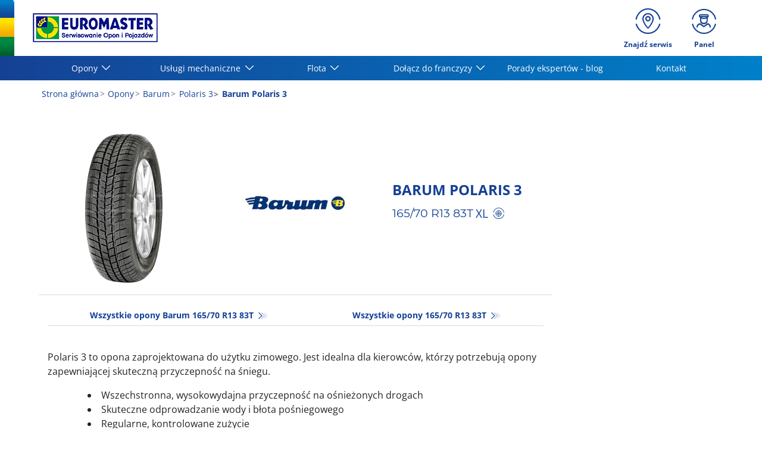

--- FILE ---
content_type: text/html;charset=UTF-8
request_url: https://www.euromaster.pl/opona/barum/polaris-3/4024063460492-165-70-r13-83-t
body_size: 10413
content:





<!DOCTYPE html>
<html lang="pl" dir="ltr" prefix="og: http://ogp.me/ns#" class="r-yep-reboot">
<head>
  <title>Barum Polaris 3 165/70 R13 83T Euromaster</title>
  <meta charset="UTF-8"/>
  <meta http-equiv="Content-Type" content="text/html; charset=utf-8"/>
  <meta http-equiv="X-UA-Compatible" content="IE=edge">
  <meta http-equiv="pragma" content="no-cache"/>
  <meta http-equiv="CACHE-CONTROL" content="NO-CACHE"/>
  <META http-equiv="CONTENT-LANGUAGE" CONTENT="pl_PL">
  <meta name="viewport" content="width=device-width, initial-scale=1">
  <meta name="keywords" content="Barum, Polaris 3, 165/70 R13 83T"/>
  <meta name="description" content="Twoja opona samochodowa Barum, Polaris 3, 165/70 R13 83T, zamów lub kup u naszego dealera."/>
  <meta name="author" content="Euromaster Polska">
  <meta name="robots" content="index, follow">
  
    <meta name="google-site-verification" content="E6xGT6wfdjy5LrVK1oVjJ4ZIaA0voqUCoyTKxQR6TdY"/>
  
  
  
  <meta property="og:type" content="website"/>
  <meta property="og:url" content=""/>
  <meta property="og:title" content="Barum Polaris 3 165/70 R13 83T Euromaster"/>
  <meta property="og:description" content="Twoja opona samochodowa Barum, Polaris 3, 165/70 R13 83T, zamów lub kup u naszego dealera."/>
  <meta property="og:locale" content="pl_PL"/>
  
  <meta name="twitter:card" content="summary"/>
  <meta name="twitter:site" content="@"/>
  <meta name="twitter:title" content="Barum Polaris 3 165/70 R13 83T Euromaster"/>
  <meta name="twitter:description" content="Twoja opona samochodowa Barum, Polaris 3, 165/70 R13 83T, zamów lub kup u naszego dealera."/>
  
  <!-- Intégration de Didomi -->
  









    
    
        <script type="text/javascript">
            window.didomiConfig = {user: {
                    bots: {consentRequired: false,types: ['crawlers', 'performance'],extraUserAgents: []}
                }
                
            };window.gdprAppliesGlobally=true;
            (function(){function a(e){if(!window.frames[e]){if(document.body&&document.body.firstChild){var t=document.body;var n=document.createElement("iframe");n.style.display="none";n.name=e;n.title=e;t.insertBefore(n,t.firstChild)}
            else{setTimeout(function(){a(e)},5)}}}function e(n,r,o,c,s){function e(e,t,n,a){if(typeof n!=="function"){return}if(!window[r]){window[r]=[]}var i=false;if(s){i=s(e,t,n)}if(!i){window[r].push({command:e,parameter:t,callback:n,version:a})}}e.stub=true;function t(a){if(!window[n]||window[n].stub!==true){return}if(!a.data){return}
                var i=typeof a.data==="string";var e;try{e=i?JSON.parse(a.data):a.data}catch(t){return}if(e[o]){var r=e[o];window[n](r.command,r.parameter,function(e,t){var n={};n[c]={returnValue:e,success:t,callId:r.callId};a.source.postMessage(i?JSON.stringify(n):n,"*")},r.version)}}
                if(typeof window[n]!=="function"){window[n]=e;if(window.addEventListener){window.addEventListener("message",t,false)}else{window.attachEvent("onmessage",t)}}}e("__tcfapi","__tcfapiBuffer","__tcfapiCall","__tcfapiReturn");a("__tcfapiLocator");(function(e){
                var t=document.createElement("script");t.id="spcloader";t.type="text/javascript";t.async=true;t.src="https://sdk.privacy-center.org/"+e+"/loader.js?target="+document.location.hostname;t.charset="utf-8";var n=document.getElementsByTagName("script")[0];n.parentNode.insertBefore(t,n)})('7b694127-252f-4b9e-a4d0-5180b870ca25')})();</script>
    


  <!-- Paramétrage de Google Tag Manager -->
  
















<!-- Création du DataLayer pour Google Tag Manager -->
<script type="text/javascript">
    noTrackingEvent = [];
    let ev = {
        

    
    

    'siteEnvironment': 'PROD',
    'currencyCode': 'PLN',
    'countryCode': 'PL',
    'language': 'pl',
    'siteNetwork': 'EUROMASTER',
    'pageCategory': 'TYRE_INFORMATION',
    'displayProducts': [],
    'displayProductDetail': null
    , 'productLineName':'Barum Polaris 3'
};
window.dataLayer = window.dataLayer || [];
dataLayer.push(ev);
</script>

  
    
    
      







    <script type="application/ld+json">
        {
          "@context":"http://schema.org",
          "@type": "BreadcrumbList",
          "itemListElement":
          [
        
            
            {
            "@type": "ListItem",
            "position": "1",
            "item":
            {
            "@id": "https://www.euromaster.pl",
            "name": "Strona główna"
            }
            }
        
            ,
            {
            "@type": "ListItem",
            "position": "2",
            "item":
            {
            "@id": "https://www.euromaster.pl/opona",
            "name": "Opony"
            }
            }
        
            ,
            {
            "@type": "ListItem",
            "position": "3",
            "item":
            {
            "@id": "https://www.euromaster.pl/opona/barum",
            "name": "Barum"
            }
            }
        
            ,
            {
            "@type": "ListItem",
            "position": "4",
            "item":
            {
            "@id": "https://www.euromaster.pl/opona/barum/polaris-3",
            "name": "Polaris 3"
            }
            }
        
            ,
            {
            "@type": "ListItem",
            "position": "5",
            "item":
            {
            "@id": "",
            "name": "Barum Polaris 3"
            }
            }
        
        ]
      }


    </script>


    
  
  
  
    <script type="text/javascript" importance="high" src="https://cdn-prod-eu.yepgarage.info/upload/vue-assets/js/main.044d233ceb46b65f1d5d.js"></script>
  
  
  
    <link rel="stylesheet" importance="high" type="text/css" href="https://cdn-prod-eu.yepgarage.info/upload/vue-assets/main-044d233ceb46b65f1d5d.css"/>
  
  
    <link rel="preconnect" href="https://cdn-prod-eu.yepgarage.info">
  
    <link rel="preconnect" href="https://www.googletagmanager.com">
  
    <link rel="preconnect" href="https://www.google-analytics.com">
  
  
    <link rel="preload" href="https://cdn-prod-eu.yepgarage.info/upload/euromaster-pl/logo/euromaster-pl-pl.png?411261532" as="image">
  
  

    <script>
      // Duration in milliseconds to wait while the Kameleoon application file is loaded
      var kameleoonLoadingTimeout = 1000;

      window.kameleoonQueue = window.kameleoonQueue || [];
      window.kameleoonStartLoadTime = new Date().getTime();
      if (!document.getElementById("kameleoonLoadingStyleSheet") && !window.kameleoonDisplayPageTimeOut) {
        var kameleoonS = document.getElementsByTagName("script")[0];
        var kameleoonCc = "* { visibility: hidden !important; background-image: none !important; }";
        var kameleoonStn = document.createElement("style");
        kameleoonStn.type = "text/css";
        kameleoonStn.id = "kameleoonLoadingStyleSheet";
        if (kameleoonStn.styleSheet) {
          kameleoonStn.styleSheet.cssText = kameleoonCc;
        } else {
          kameleoonStn.appendChild(document.createTextNode(kameleoonCc));
        }
        kameleoonS.parentNode.insertBefore(kameleoonStn, kameleoonS);
        window.kameleoonDisplayPage = function (fromEngine) {
          if (!fromEngine) {
            window.kameleoonTimeout = true;
          }
          if (kameleoonStn.parentNode) {
            kameleoonStn.parentNode.removeChild(kameleoonStn);
          }
        };
        window.kameleoonDisplayPageTimeOut = window.setTimeout(window.kameleoonDisplayPage, kameleoonLoadingTimeout);
      }

    </script>
    <script src="//qpyar4k3hz.kameleoon.eu/engine.js" fetchpriority="high" async></script>
  

  <!-- Intégration du container Google Tag Manager Script -->
  









    
    <script>
         (function(w,d,s,l,i){w[l]=w[l]||[];w[l].push({'gtm.start':
         new Date().getTime(),event:'gtm.js'});var f=d.getElementsByTagName(s)[0],
         j=d.createElement(s),dl=l!='dataLayer'?'&l='+l:'';j.async=true;j.src=
         'https://www.googletagmanager.com/gtm.js?id='+i+dl;f.parentNode.insertBefore(j,f);
         if(typeof ga !== 'undefined'){ga('require', 'ecommerce');};})(window,document,'script','dataLayer','GTM-P6M4M4R');
    </script>
    



    
    <script>
        (function(w,d,s,l,i){w[l]=w[l]||[];w[l].push({'gtm.start':
                    new Date().getTime(),event:'gtm.js'});var f=d.getElementsByTagName(s)[0],
                j=d.createElement(s),dl=l!='dataLayer'?'&l='+l:'';j.async=true;j.src=
                'https://www.googletagmanager.com/gtm.js?id='+i+dl;f.parentNode.insertBefore(j,f);
            if(typeof ga !== 'undefined'){ga('require', 'ecommerce');};})(window,document,'script','dataLayer','GTM-TV8LQRX');
    </script>
    


  
  
    <link rel="canonical" href="https://www.euromaster.pl/opona/barum/polaris-3/4024063460492-165-70-r13-83-t"/>
  
  
  
  
    <link rel="icon" type="image/png" href="https://cdn-prod-eu.yepgarage.info/upload/euromaster-pl/favicon/icon16.png?411261532" sizes="16x16"/>
  
  
  <script type="text/javascript">
    (function (w) {
      "use strict";
      var loadCSS = function (href) {
        var doc = w.document;
        var ss = doc.createElement("link");
        var refs = (doc.body || doc.getElementsByTagName("head")[0]).childNodes;
        var ref = refs[refs.length - 1];
        var sheets = doc.styleSheets;
        ss.rel = "stylesheet";
        ss.href = href;
        ss.media = "only x";

        function ready(cb) {
          if (doc.body) {
            return cb();
          }
          setTimeout(function () {
            ready(cb);
          });
        }

        ready(function () {
          ref.parentNode.insertBefore(ss, (ref.nextSibling));
        });
        var onloadcssdefined = function (cb) {
          var resolvedHref = ss.href;
          var i = sheets.length;
          while (i--) {
            if (sheets[i].href === resolvedHref) {
              return cb();
            }
          }
          setTimeout(function () {
            onloadcssdefined(cb);
          });
        };

        function loadCB() {
          if (ss.addEventListener) {
            ss.removeEventListener("load", loadCB);
          }
          ss.media = "all";
        }

        if (ss.addEventListener) {
          ss.addEventListener("load", loadCB);
        }
        ss.onloadcssdefined = onloadcssdefined;
        onloadcssdefined(loadCB);
        return ss;
      };
      if (typeof exports !== "undefined") {
        exports.loadCSS = loadCSS;
      } else {
        w.loadCSS = loadCSS;
      }
    }(typeof global !== "undefined" ? global : this));
  </script>
  
  
  
  
</head>
<body>
<input type="hidden" id="googleMapKeyV3" value="AIzaSyD7NwEY_W1rxHY6oda6TsT2kyH2HG9Y_ss">
<input type="hidden" id="requestDataLocale" value="pl_PL">
<input type="hidden" id="currentShopId" name="currentShopId" value="5d7649adb10ce0368bf1dd8c">
<input type="hidden" id="currentSelectedLang" name="currentSelectedLang" value="pl">
<input type="hidden" id="currentShopServerUpdateDate" name="currentShopServerUpdateDate" value="20260115_09:42:05:202">
<input type="hidden" id="currentUrl" name="currentUrl" value="">






<!-- Intégration du container Google Tag Manager NoScript -->










    
	<noscript><iframe src="https://www.googletagmanager.com/ns.html?id=GTM-P6M4M4R" height="0" width="0" style="display:none;visibility:hidden"></iframe></noscript>
    



    
	<noscript><iframe src="https://www.googletagmanager.com/ns.html?id=GTM-TV8LQRX" height="0" width="0" style="display:none;visibility:hidden"></iframe></noscript>
	



  
  
    
    
    <script defer="defer" src="https://cdn-prod-eu.yepgarage.info/upload/vue-assets/js/main.044d233ceb46b65f1d5d.js"></script><link href="https://cdn-prod-eu.yepgarage.info/upload/vue-assets/main-044d233ceb46b65f1d5d.css" rel="stylesheet"><script importance="high" type= "text/javascript">var prodMode="true";"true"!==prodMode&&(prodMode=!1);var pageInfoData={},templateDataInfo={};pageInfoData=prodMode?{page:"TYRE_INFORMATION",subPage:"barum/polaris-3/4024063460492-165-70-r13-83-t",anchor:"",shopId:"5d7649adb10ce0368bf1dd8c"}:{page:"",subPage:"",anchor:"",shopId:""}</script><div id="app"><td-parent :config="pageInfo" :template="templateInfo"></td-parent></div><script type="text/javascript">var appDiv=document.getElementById("app");appDiv.setAttribute("data-page-info",JSON.stringify(pageInfoData)),prodMode&&appDiv.setAttribute("data-template-info","{\"sections\":[{\"minHeight\":119,\"minHeightDesktop\":119,\"minHeightDesktopLarge\":119,\"id\":\"5d7661b8b10ce0368bf1dec1\",\"code\":\"TEMPLATE4_T1HEADER\",\"fullWidthContainer\":true,\"spacedComponent\":{\"top\":\"none\",\"bottom\":\"none\",\"left\":\"none\",\"right\":\"none\",\"minHeight\":0},\"spacedComponentDesktop\":{\"top\":\"none\",\"bottom\":\"none\",\"left\":\"none\",\"right\":\"none\",\"minHeight\":0},\"blocs\":[{\"minHeight\":119,\"minHeightDesktop\":119,\"minHeightDesktopLarge\":119,\"size\":12,\"spacedComponent\":{\"top\":\"none\",\"bottom\":\"none\",\"left\":\"xs\",\"right\":\"xs\",\"minHeight\":0},\"spacedComponentDesktop\":{\"top\":\"none\",\"bottom\":\"none\",\"left\":\"xs\",\"right\":\"xs\",\"minHeight\":0},\"levelSeo\":2,\"levelSeoStyle\":2,\"titleSpace\":\"md\",\"removeMobilMargin\":true,\"type\":\"HEADER_3\",\"blocKey\":\"0_0\",\"numBloc\":0,\"logo\":{\"url\":\"https:\/\/www.euromaster.pl\/\",\"title\":\"Euromaster Poland\",\"newTab\":false,\"mobileLeftMenu\":false,\"pictureUrl\":\"https:\/\/cdn-prod-eu.yepgarage.info\/upload\/euromaster-pl\/logo\/euromaster-pl-pl.png?411261532\",\"picture\":{\"sourceSetDesktop\":\"https:\/\/cdn-prod-eu.yepgarage.info\/upload\/euromaster-pl\/logo\/euromaster-pl-pl.png?411261532\",\"height\":49,\"width\":210,\"confId\":\"6745ea1eeb027c6434f43c88\",\"imageContent\":false}},\"menu\":{\"newTab\":false,\"mobileLeftMenu\":false,\"menus\":[{\"eventTracking\":[{\"complements\":{\"navigationItemType\":\"MENU\",\"navigationItemTitle\":\"Opony\",\"navigationItemLink\":\"https:\/\/\"},\"name\":\"navigationClick\"}],\"url\":\"https:\/\/\",\"title\":\"Opony\",\"newTab\":false,\"mobileLeftMenu\":false,\"subMenu\":[{\"eventTracking\":[{\"complements\":{\"navigationItemType\":\"MENU\",\"navigationItemTitle\":\"Wyszukiwarka opon\",\"navigationItemLink\":\"https:\/\/www.euromaster.pl\/opony\",\"navigationCategory\":\"Opony\"},\"name\":\"navigationClick\"}],\"url\":\"https:\/\/www.euromaster.pl\/opony\",\"title\":\"Wyszukiwarka opon\",\"newTab\":false,\"mobileLeftMenu\":false,\"blank\":\"_blank\",\"noopener\":\"noopener\"},{\"eventTracking\":[{\"complements\":{\"navigationItemType\":\"MENU\",\"navigationItemTitle\":\"Serwis opon\",\"navigationItemLink\":\"https:\/\/www.euromaster.pl\/opony-i-felgi\",\"navigationCategory\":\"Opony\"},\"name\":\"navigationClick\"}],\"url\":\"https:\/\/www.euromaster.pl\/opony-i-felgi\",\"title\":\"Serwis opon\",\"newTab\":false,\"mobileLeftMenu\":false,\"blank\":\"_blank\",\"noopener\":\"noopener\"},{\"eventTracking\":[{\"complements\":{\"navigationItemType\":\"MENU\",\"navigationItemTitle\":\"Wymiana opon\",\"navigationItemLink\":\"https:\/\/www.euromaster.pl\/opony-i-felgi\/wymiana-opon\",\"navigationCategory\":\"Opony\"},\"name\":\"navigationClick\"}],\"url\":\"https:\/\/www.euromaster.pl\/opony-i-felgi\/wymiana-opon\",\"title\":\"Wymiana opon\",\"newTab\":false,\"mobileLeftMenu\":false,\"blank\":\"_blank\",\"noopener\":\"noopener\"},{\"eventTracking\":[{\"complements\":{\"navigationItemType\":\"MENU\",\"navigationItemTitle\":\"Naprawa opon\",\"navigationItemLink\":\"https:\/\/www.euromaster.pl\/opony-i-felgi\/naprawa-opon\",\"navigationCategory\":\"Opony\"},\"name\":\"navigationClick\"}],\"url\":\"https:\/\/www.euromaster.pl\/opony-i-felgi\/naprawa-opon\",\"title\":\"Naprawa opon\",\"newTab\":false,\"mobileLeftMenu\":false,\"blank\":\"_blank\",\"noopener\":\"noopener\"},{\"eventTracking\":[{\"complements\":{\"navigationItemType\":\"MENU\",\"navigationItemTitle\":\"Hotel opon\",\"navigationItemLink\":\"https:\/\/www.euromaster.pl\/opony-i-felgi\/hotel-opon\",\"navigationCategory\":\"Opony\"},\"name\":\"navigationClick\"}],\"url\":\"https:\/\/www.euromaster.pl\/opony-i-felgi\/hotel-opon\",\"title\":\"Hotel opon\",\"newTab\":false,\"mobileLeftMenu\":false,\"blank\":\"_blank\",\"noopener\":\"noopener\"},{\"eventTracking\":[{\"complements\":{\"navigationItemType\":\"MENU\",\"navigationItemTitle\":\"Wywa\u017Canie k\u00F3\u0142\",\"navigationItemLink\":\"https:\/\/www.euromaster.pl\/opony-i-felgi\/wywazanie-kol\",\"navigationCategory\":\"Opony\"},\"name\":\"navigationClick\"}],\"url\":\"https:\/\/www.euromaster.pl\/opony-i-felgi\/wywazanie-kol\",\"title\":\"Wywa\u017Canie k\u00F3\u0142\",\"newTab\":false,\"mobileLeftMenu\":false,\"blank\":\"_blank\",\"noopener\":\"noopener\"},{\"eventTracking\":[{\"complements\":{\"navigationItemType\":\"MENU\",\"navigationItemTitle\":\"Felgi\",\"navigationItemLink\":\"https:\/\/www.euromaster.pl\/opony-i-felgi\/oferta-felg\",\"navigationCategory\":\"Opony\"},\"name\":\"navigationClick\"}],\"url\":\"https:\/\/www.euromaster.pl\/opony-i-felgi\/oferta-felg\",\"title\":\"Felgi\",\"newTab\":false,\"mobileLeftMenu\":false,\"blank\":\"_blank\",\"noopener\":\"noopener\"},{\"eventTracking\":[{\"complements\":{\"navigationItemType\":\"MENU\",\"navigationItemTitle\":\"Prostowanie felg\",\"navigationItemLink\":\"https:\/\/www.euromaster.pl\/opony-i-felgi\/prostowanie-felg\",\"navigationCategory\":\"Opony\"},\"name\":\"navigationClick\"}],\"url\":\"https:\/\/www.euromaster.pl\/opony-i-felgi\/prostowanie-felg\",\"title\":\"Prostowanie felg\",\"newTab\":false,\"mobileLeftMenu\":false,\"blank\":\"_blank\",\"noopener\":\"noopener\"},{\"eventTracking\":[{\"complements\":{\"navigationItemType\":\"MENU\",\"navigationItemTitle\":\"Czujnik TPMS\",\"navigationItemLink\":\"https:\/\/www.euromaster.pl\/opony-i-felgi\/czujniki-tpms\",\"navigationCategory\":\"Opony\"},\"name\":\"navigationClick\"}],\"url\":\"https:\/\/www.euromaster.pl\/opony-i-felgi\/czujniki-tpms\",\"title\":\"Czujnik TPMS\",\"newTab\":false,\"mobileLeftMenu\":false,\"blank\":\"_blank\",\"noopener\":\"noopener\"},{\"eventTracking\":[{\"complements\":{\"navigationItemType\":\"MENU\",\"navigationItemTitle\":\"Opony letnie\",\"navigationItemLink\":\"https:\/\/www.euromaster.pl\/opony-i-felgi\/opony-letnie\",\"navigationCategory\":\"Opony\"},\"name\":\"navigationClick\"}],\"url\":\"https:\/\/www.euromaster.pl\/opony-i-felgi\/opony-letnie\",\"title\":\"Opony letnie\",\"newTab\":false,\"mobileLeftMenu\":false,\"blank\":\"_blank\",\"noopener\":\"noopener\"},{\"eventTracking\":[{\"complements\":{\"navigationItemType\":\"MENU\",\"navigationItemTitle\":\"Opony zimowe\",\"navigationItemLink\":\"https:\/\/www.euromaster.pl\/opony-i-felgi\/opony-zimowe\",\"navigationCategory\":\"Opony\"},\"name\":\"navigationClick\"}],\"url\":\"https:\/\/www.euromaster.pl\/opony-i-felgi\/opony-zimowe\",\"title\":\"Opony zimowe\",\"newTab\":false,\"mobileLeftMenu\":false,\"blank\":\"_blank\",\"noopener\":\"noopener\"},{\"eventTracking\":[{\"complements\":{\"navigationItemType\":\"MENU\",\"navigationItemTitle\":\"Opony wielosezonowe\",\"navigationItemLink\":\"https:\/\/www.euromaster.pl\/opony-i-felgi\/opony-wielosezonowe\",\"navigationCategory\":\"Opony\"},\"name\":\"navigationClick\"}],\"url\":\"https:\/\/www.euromaster.pl\/opony-i-felgi\/opony-wielosezonowe\",\"title\":\"Opony wielosezonowe\",\"newTab\":false,\"mobileLeftMenu\":false,\"blank\":\"_blank\",\"noopener\":\"noopener\"}]},{\"eventTracking\":[{\"complements\":{\"navigationItemType\":\"MENU\",\"navigationItemTitle\":\"Us\u0142ugi mechaniczne\",\"navigationItemLink\":\"https:\/\/\"},\"name\":\"navigationClick\"}],\"url\":\"https:\/\/\",\"title\":\"Us\u0142ugi mechaniczne\",\"newTab\":false,\"mobileLeftMenu\":false,\"subMenu\":[{\"eventTracking\":[{\"complements\":{\"navigationItemType\":\"MENU\",\"navigationItemTitle\":\"Us\u0142ugi mechaniczne\",\"navigationItemLink\":\"https:\/\/www.euromaster.pl\/serwisowanie-auta\",\"navigationCategory\":\"Us\u0142ugi mechaniczne\"},\"name\":\"navigationClick\"}],\"url\":\"https:\/\/www.euromaster.pl\/serwisowanie-auta\",\"title\":\"Us\u0142ugi mechaniczne\",\"newTab\":false,\"mobileLeftMenu\":false,\"blank\":\"_blank\",\"noopener\":\"noopener\"},{\"eventTracking\":[{\"complements\":{\"navigationItemType\":\"MENU\",\"navigationItemTitle\":\"Hamulce\",\"navigationItemLink\":\"https:\/\/www.euromaster.pl\/serwisowanie-auta\/hamulce\",\"navigationCategory\":\"Us\u0142ugi mechaniczne\"},\"name\":\"navigationClick\"}],\"url\":\"https:\/\/www.euromaster.pl\/serwisowanie-auta\/hamulce\",\"title\":\"Hamulce\",\"newTab\":false,\"mobileLeftMenu\":false,\"blank\":\"_blank\",\"noopener\":\"noopener\"},{\"eventTracking\":[{\"complements\":{\"navigationItemType\":\"MENU\",\"navigationItemTitle\":\"Wymiana oleju\",\"navigationItemLink\":\"https:\/\/www.euromaster.pl\/serwisowanie-auta\/olej\",\"navigationCategory\":\"Us\u0142ugi mechaniczne\"},\"name\":\"navigationClick\"}],\"url\":\"https:\/\/www.euromaster.pl\/serwisowanie-auta\/olej\",\"title\":\"Wymiana oleju\",\"newTab\":false,\"mobileLeftMenu\":false,\"blank\":\"_blank\",\"noopener\":\"noopener\"},{\"eventTracking\":[{\"complements\":{\"navigationItemType\":\"MENU\",\"navigationItemTitle\":\"Klimatyzacja\",\"navigationItemLink\":\"https:\/\/www.euromaster.pl\/serwisowanie-auta\/klimatyzacja\",\"navigationCategory\":\"Us\u0142ugi mechaniczne\"},\"name\":\"navigationClick\"}],\"url\":\"https:\/\/www.euromaster.pl\/serwisowanie-auta\/klimatyzacja\",\"title\":\"Klimatyzacja\",\"newTab\":false,\"mobileLeftMenu\":false,\"blank\":\"_blank\",\"noopener\":\"noopener\"},{\"eventTracking\":[{\"complements\":{\"navigationItemType\":\"MENU\",\"navigationItemTitle\":\"Akumulator\",\"navigationItemLink\":\"https:\/\/www.euromaster.pl\/serwisowanie-auta\/akumulator\",\"navigationCategory\":\"Us\u0142ugi mechaniczne\"},\"name\":\"navigationClick\"}],\"url\":\"https:\/\/www.euromaster.pl\/serwisowanie-auta\/akumulator\",\"title\":\"Akumulator\",\"newTab\":false,\"mobileLeftMenu\":false,\"blank\":\"_blank\",\"noopener\":\"noopener\"},{\"eventTracking\":[{\"complements\":{\"navigationItemType\":\"MENU\",\"navigationItemTitle\":\"Geometria\",\"navigationItemLink\":\"https:\/\/www.euromaster.pl\/serwisowanie-auta\/geometria\",\"navigationCategory\":\"Us\u0142ugi mechaniczne\"},\"name\":\"navigationClick\"}],\"url\":\"https:\/\/www.euromaster.pl\/serwisowanie-auta\/geometria\",\"title\":\"Geometria\",\"newTab\":false,\"mobileLeftMenu\":false,\"blank\":\"_blank\",\"noopener\":\"noopener\"},{\"eventTracking\":[{\"complements\":{\"navigationItemType\":\"MENU\",\"navigationItemTitle\":\"Przegl\u0105d MasterCheck\",\"navigationItemLink\":\"https:\/\/www.euromaster.pl\/serwisowanie-auta\/przeglad-mastercheck\",\"navigationCategory\":\"Us\u0142ugi mechaniczne\"},\"name\":\"navigationClick\"}],\"url\":\"https:\/\/www.euromaster.pl\/serwisowanie-auta\/przeglad-mastercheck\",\"title\":\"Przegl\u0105d MasterCheck\",\"newTab\":false,\"mobileLeftMenu\":false,\"blank\":\"_blank\",\"noopener\":\"noopener\"},{\"eventTracking\":[{\"complements\":{\"navigationItemType\":\"MENU\",\"navigationItemTitle\":\"T\u0142umiki\",\"navigationItemLink\":\"https:\/\/www.euromaster.pl\/serwisowanie-auta\/tlumiki\",\"navigationCategory\":\"Us\u0142ugi mechaniczne\"},\"name\":\"navigationClick\"}],\"url\":\"https:\/\/www.euromaster.pl\/serwisowanie-auta\/tlumiki\",\"title\":\"T\u0142umiki\",\"newTab\":false,\"mobileLeftMenu\":false,\"blank\":\"_blank\",\"noopener\":\"noopener\"},{\"eventTracking\":[{\"complements\":{\"navigationItemType\":\"MENU\",\"navigationItemTitle\":\"Badanie techniczne\",\"navigationItemLink\":\"https:\/\/www.euromaster.pl\/serwisowanie-auta\/badanie-techniczne-pojazdu\",\"navigationCategory\":\"Us\u0142ugi mechaniczne\"},\"name\":\"navigationClick\"}],\"url\":\"https:\/\/www.euromaster.pl\/serwisowanie-auta\/badanie-techniczne-pojazdu\",\"title\":\"Badanie techniczne\",\"newTab\":false,\"mobileLeftMenu\":false,\"blank\":\"_blank\",\"noopener\":\"noopener\"},{\"eventTracking\":[{\"complements\":{\"navigationItemType\":\"MENU\",\"navigationItemTitle\":\"O\u015Bwietlenie\",\"navigationItemLink\":\"https:\/\/www.euromaster.pl\/serwisowanie-auta\/oswietlenie\",\"navigationCategory\":\"Us\u0142ugi mechaniczne\"},\"name\":\"navigationClick\"}],\"url\":\"https:\/\/www.euromaster.pl\/serwisowanie-auta\/oswietlenie\",\"title\":\"O\u015Bwietlenie\",\"newTab\":false,\"mobileLeftMenu\":false,\"blank\":\"_blank\",\"noopener\":\"noopener\"},{\"eventTracking\":[{\"complements\":{\"navigationItemType\":\"MENU\",\"navigationItemTitle\":\"Wycieraczki\",\"navigationItemLink\":\"https:\/\/www.euromaster.pl\/serwisowanie-auta\/wycieraczki\",\"navigationCategory\":\"Us\u0142ugi mechaniczne\"},\"name\":\"navigationClick\"}],\"url\":\"https:\/\/www.euromaster.pl\/serwisowanie-auta\/wycieraczki\",\"title\":\"Wycieraczki\",\"newTab\":false,\"mobileLeftMenu\":false,\"blank\":\"_blank\",\"noopener\":\"noopener\"},{\"eventTracking\":[{\"complements\":{\"navigationItemType\":\"MENU\",\"navigationItemTitle\":\"Rozrz\u0105d\",\"navigationItemLink\":\"https:\/\/www.euromaster.pl\/serwisowanie-auta\/rozrzad\",\"navigationCategory\":\"Us\u0142ugi mechaniczne\"},\"name\":\"navigationClick\"}],\"url\":\"https:\/\/www.euromaster.pl\/serwisowanie-auta\/rozrzad\",\"title\":\"Rozrz\u0105d\",\"newTab\":false,\"mobileLeftMenu\":false,\"blank\":\"_blank\",\"noopener\":\"noopener\"},{\"eventTracking\":[{\"complements\":{\"navigationItemType\":\"MENU\",\"navigationItemTitle\":\"Amortyzatory\",\"navigationItemLink\":\"https:\/\/www.euromaster.pl\/serwisowanie-auta\/amortyzatory\",\"navigationCategory\":\"Us\u0142ugi mechaniczne\"},\"name\":\"navigationClick\"}],\"url\":\"https:\/\/www.euromaster.pl\/serwisowanie-auta\/amortyzatory\",\"title\":\"Amortyzatory\",\"newTab\":false,\"mobileLeftMenu\":false,\"blank\":\"_blank\",\"noopener\":\"noopener\"},{\"eventTracking\":[{\"complements\":{\"navigationItemType\":\"MENU\",\"navigationItemTitle\":\"Naprawa szyb\",\"navigationItemLink\":\"https:\/\/www.euromaster.pl\/serwisowanie-auta\/szyby\",\"navigationCategory\":\"Us\u0142ugi mechaniczne\"},\"name\":\"navigationClick\"}],\"url\":\"https:\/\/www.euromaster.pl\/serwisowanie-auta\/szyby\",\"title\":\"Naprawa szyb\",\"newTab\":false,\"mobileLeftMenu\":false,\"blank\":\"_blank\",\"noopener\":\"noopener\"},{\"eventTracking\":[{\"complements\":{\"navigationItemType\":\"MENU\",\"navigationItemTitle\":\"Samochody elektryczne\",\"navigationItemLink\":\"https:\/\/www.euromaster.pl\/serwisowanie-auta\/samochody-ev\",\"navigationCategory\":\"Us\u0142ugi mechaniczne\"},\"name\":\"navigationClick\"}],\"url\":\"https:\/\/www.euromaster.pl\/serwisowanie-auta\/samochody-ev\",\"title\":\"Samochody elektryczne\",\"newTab\":false,\"mobileLeftMenu\":false,\"blank\":\"_blank\",\"noopener\":\"noopener\"}]},{\"eventTracking\":[{\"complements\":{\"navigationItemType\":\"MENU\",\"navigationItemTitle\":\"Flota\",\"navigationItemLink\":\"https:\/\/\"},\"name\":\"navigationClick\"}],\"url\":\"https:\/\/\",\"title\":\"Flota\",\"newTab\":false,\"mobileLeftMenu\":false,\"subMenu\":[{\"eventTracking\":[{\"complements\":{\"navigationItemType\":\"MENU\",\"navigationItemTitle\":\"Flota osobowa\",\"navigationItemLink\":\"https:\/\/www.euromaster.pl\/flota-osobowa\",\"navigationCategory\":\"Flota\"},\"name\":\"navigationClick\"}],\"url\":\"https:\/\/www.euromaster.pl\/flota-osobowa\",\"title\":\"Flota osobowa\",\"newTab\":false,\"mobileLeftMenu\":false,\"blank\":\"_blank\",\"noopener\":\"noopener\"},{\"eventTracking\":[{\"complements\":{\"navigationItemType\":\"MENU\",\"navigationItemTitle\":\"Flota ci\u0119\u017Carowa\",\"navigationItemLink\":\"https:\/\/www.euromaster.pl\/flota-ciezarowa\",\"navigationCategory\":\"Flota\"},\"name\":\"navigationClick\"}],\"url\":\"https:\/\/www.euromaster.pl\/flota-ciezarowa\",\"title\":\"Flota ci\u0119\u017Carowa\",\"newTab\":false,\"mobileLeftMenu\":false,\"blank\":\"_blank\",\"noopener\":\"noopener\"},{\"eventTracking\":[{\"complements\":{\"navigationItemType\":\"MENU\",\"navigationItemTitle\":\"Assistance TIR 24\/7\",\"navigationItemLink\":\"https:\/\/www.euromaster.pl\/assistance24h\",\"navigationCategory\":\"Flota\"},\"name\":\"navigationClick\"}],\"url\":\"https:\/\/www.euromaster.pl\/assistance24h\",\"title\":\"Assistance TIR 24\/7\",\"newTab\":false,\"mobileLeftMenu\":false,\"blank\":\"_blank\",\"noopener\":\"noopener\"},{\"eventTracking\":[{\"complements\":{\"navigationItemType\":\"MENU\",\"navigationItemTitle\":\"Us\u0142ugi ci\u0119\u017Carowe\",\"navigationItemLink\":\"https:\/\/www.euromaster.pl\/ogumienie-tir\",\"navigationCategory\":\"Flota\"},\"name\":\"navigationClick\"}],\"url\":\"https:\/\/www.euromaster.pl\/ogumienie-tir\",\"title\":\"Us\u0142ugi ci\u0119\u017Carowe\",\"newTab\":false,\"mobileLeftMenu\":false,\"blank\":\"_blank\",\"noopener\":\"noopener\"},{\"eventTracking\":[{\"complements\":{\"navigationItemType\":\"MENU\",\"navigationItemTitle\":\"Us\u0142ugi osobowe\",\"navigationItemLink\":\"https:\/\/www.euromaster.pl\/flota\",\"navigationCategory\":\"Flota\"},\"name\":\"navigationClick\"}],\"url\":\"https:\/\/www.euromaster.pl\/flota\",\"title\":\"Us\u0142ugi osobowe\",\"newTab\":false,\"mobileLeftMenu\":false},{\"eventTracking\":[{\"complements\":{\"navigationItemType\":\"MENU\",\"navigationItemTitle\":\"Porady dla manager\u00F3w flot\",\"navigationItemLink\":\"https:\/\/www.euromaster.pl\/porady-tir\",\"navigationCategory\":\"Flota\"},\"name\":\"navigationClick\"}],\"url\":\"https:\/\/www.euromaster.pl\/porady-tir\",\"title\":\"Porady dla manager\u00F3w flot\",\"newTab\":false,\"mobileLeftMenu\":false,\"blank\":\"_blank\",\"noopener\":\"noopener\"},{\"eventTracking\":[{\"complements\":{\"navigationItemType\":\"MENU\",\"navigationItemTitle\":\"Oferta opon ci\u0119\u017Carowych\",\"navigationItemLink\":\"https:\/\/www.euromaster.pl\/ogumienie-tir\/oferta-opon\",\"navigationCategory\":\"Flota\"},\"name\":\"navigationClick\"}],\"url\":\"https:\/\/www.euromaster.pl\/ogumienie-tir\/oferta-opon\",\"title\":\"Oferta opon ci\u0119\u017Carowych\",\"newTab\":false,\"mobileLeftMenu\":false,\"blank\":\"_blank\",\"noopener\":\"noopener\"}]},{\"eventTracking\":[{\"complements\":{\"navigationItemType\":\"MENU\",\"navigationItemTitle\":\"Do\u0142\u0105cz do franczyzy\",\"navigationItemLink\":\"https:\/\/www.euromaster.pl\/franczyza\"},\"name\":\"navigationClick\"}],\"url\":\"https:\/\/www.euromaster.pl\/franczyza\",\"title\":\"Do\u0142\u0105cz do franczyzy\",\"newTab\":false,\"mobileLeftMenu\":false,\"subMenu\":[{\"eventTracking\":[{\"complements\":{\"navigationItemType\":\"MENU\",\"navigationItemTitle\":\"Do\u0142\u0105cz do nas\",\"navigationItemLink\":\"https:\/\/www.euromaster.pl\/franczyza\",\"navigationCategory\":\"Do\u0142\u0105cz do franczyzy\"},\"name\":\"navigationClick\"}],\"url\":\"https:\/\/www.euromaster.pl\/franczyza\",\"title\":\"Do\u0142\u0105cz do nas\",\"newTab\":false,\"mobileLeftMenu\":false,\"blank\":\"_blank\",\"noopener\":\"noopener\"},{\"eventTracking\":[{\"complements\":{\"navigationItemType\":\"MENU\",\"navigationItemTitle\":\"Integracja z sieci\u0105\",\"navigationItemLink\":\"https:\/\/www.euromaster.pl\/zostan-franczyzobiorca\/integracja-z-siecia\",\"navigationCategory\":\"Do\u0142\u0105cz do franczyzy\"},\"name\":\"navigationClick\"}],\"url\":\"https:\/\/www.euromaster.pl\/zostan-franczyzobiorca\/integracja-z-siecia\",\"title\":\"Integracja z sieci\u0105\",\"newTab\":false,\"mobileLeftMenu\":false,\"blank\":\"_blank\",\"noopener\":\"noopener\"},{\"eventTracking\":[{\"complements\":{\"navigationItemType\":\"MENU\",\"navigationItemTitle\":\"O nas\",\"navigationItemLink\":\"https:\/\/www.euromaster.pl\/o-nas\",\"navigationCategory\":\"Do\u0142\u0105cz do franczyzy\"},\"name\":\"navigationClick\"}],\"url\":\"https:\/\/www.euromaster.pl\/o-nas\",\"title\":\"O nas\",\"newTab\":false,\"mobileLeftMenu\":false,\"blank\":\"_blank\",\"noopener\":\"noopener\"}]},{\"eventTracking\":[{\"complements\":{\"navigationItemType\":\"MENU\",\"navigationItemTitle\":\"Porady ekspert\u00F3w - blog\",\"navigationItemLink\":\"https:\/\/www.euromaster.pl\/porady\"},\"name\":\"navigationClick\"}],\"url\":\"https:\/\/www.euromaster.pl\/porady\",\"title\":\"Porady ekspert\u00F3w - blog\",\"newTab\":false,\"mobileLeftMenu\":false,\"blank\":\"_blank\",\"noopener\":\"noopener\"},{\"eventTracking\":[{\"complements\":{\"navigationItemType\":\"MENU\",\"navigationItemTitle\":\"Kontakt\",\"navigationItemLink\":\"https:\/\/www.euromaster.pl\/kontakt\"},\"name\":\"navigationClick\"}],\"url\":\"https:\/\/www.euromaster.pl\/kontakt\",\"title\":\"Kontakt\",\"newTab\":false,\"mobileLeftMenu\":false}],\"name\":\"Menu\"},\"alignMenu\":\"center\",\"removeTopHeader\":true,\"dropdownFullWidth\":false,\"links\":[{\"eventTracking\":[{\"complements\":{\"navigationItemType\":\"MENU\",\"navigationItemTitle\":\"Znajd\u017A serwis\",\"navigationItemLink\":\"https:\/\/www.euromaster.pl\/punkt-montazu\"},\"name\":\"navigationClick\"}],\"url\":\"https:\/\/www.euromaster.pl\/punkt-montazu\",\"title\":\"Znajd\u017A serwis\",\"newTab\":false,\"icon\":\"icon-locate\",\"mobileLeftMenu\":false,\"type\":\"DEALER_LOCATOR\"},{\"eventTracking\":[{\"complements\":{\"navigationItemType\":\"MENU\",\"navigationItemTitle\":\"Um\u00F3w si\u0119 na wizyt\u0119\",\"navigationItemLink\":\"https:\/\/www.euromaster.pl\/wizyta\"},\"name\":\"navigationClick\"},{\"complements\":{\"fitterName\":\"CENTRAL\",\"fitterPosition\":\"undefined\",\"fitterRating\":\"no-rating\",\"fitterReview\":\"no-review\"},\"name\":\"clickGetAppointement\"}],\"url\":\"https:\/\/www.euromaster.pl\/wizyta\",\"title\":\"Um\u00F3w si\u0119 na wizyt\u0119\",\"newTab\":false,\"icon\":\"icon-calendar\",\"mobileLeftMenu\":false,\"type\":\"APPOINTMENT\"}],\"customLinks\":[{\"eventTracking\":[{\"complements\":{\"navigationItemType\":\"HEADER\",\"navigationItemTitle\":\"Panel\",\"navigationItemLink\":\"https:\/\/panel.euromaster.pl\/login\"},\"name\":\"navigationClick\"}],\"url\":\"https:\/\/panel.euromaster.pl\/login\",\"title\":\"Panel\",\"newTab\":false,\"icon\":\"icon-user\",\"mobileLeftMenu\":false}],\"labelMenu\":\"Menu\",\"overarching\":true,\"titleLevelSeo\":2,\"spacedComponentDesktopMinHeight\":0,\"spacedComponentMinHeight\":0}],\"titleSpace\":\"sm\",\"cdnKey\":\"303270843\",\"spacedComponentDesktopMinHeight\":0,\"spacedComponentMinHeight\":0},{\"minHeight\":719,\"minHeightDesktop\":719,\"minHeightDesktopLarge\":719,\"id\":\"5d7661b8b10ce0368bf1dee4\",\"code\":\"TYRE_INFORMATION_ARTICLE_PAGE\",\"spacedComponent\":{\"top\":\"none\",\"bottom\":\"none\",\"left\":\"none\",\"right\":\"none\",\"minHeight\":0},\"spacedComponentDesktop\":{\"top\":\"none\",\"bottom\":\"none\",\"left\":\"none\",\"right\":\"none\",\"minHeight\":0},\"blocs\":[{\"minHeight\":677,\"minHeightDesktop\":677,\"minHeightDesktopLarge\":677,\"size\":12,\"spacedComponent\":{\"top\":\"none\",\"bottom\":\"none\",\"left\":\"xs\",\"right\":\"xs\",\"minHeight\":0},\"spacedComponentDesktop\":{\"top\":\"none\",\"bottom\":\"none\",\"left\":\"xs\",\"right\":\"xs\",\"minHeight\":0},\"levelSeo\":1,\"levelSeoStyle\":1,\"titleSpace\":\"md\",\"type\":\"ARTICLE_PAGE\",\"blocKey\":\"1_0\",\"numBloc\":1,\"article\":{\"id\":\"65ae64dcd9533d0384b0bd62\",\"name\":\"Barum Polaris 3\",\"urlProfile\":\"https:\/\/www.euromaster.pl\/opona\/barum\/polaris-3\",\"picture\":{\"title\":\"Barum Polaris 3\",\"newTab\":false,\"mobileLeftMenu\":false,\"alt\":\"Barum Polaris 3\",\"picture\":{\"heightSmall\":250,\"widthSmall\":190,\"sourceMobil\":\"https:\/\/cdn-prod-eu.yepgarage.info\/upload\/common\/ue\/profiles\/04718\/full_190x250.png?411261534\",\"heightMobile\":250,\"widthMobile\":190,\"sourceSetDesktop\":\"https:\/\/cdn-prod-eu.yepgarage.info\/upload\/common\/ue\/profiles\/04718\/full_190x250.png?411261534\",\"height\":250,\"width\":190,\"sourceSetTablet\":\"https:\/\/cdn-prod-eu.yepgarage.info\/upload\/common\/ue\/profiles\/04718\/full_190x250.png?411261534\",\"heightTablet\":250,\"widthTablet\":190,\"confId\":\"6745ea75eb027c6434f49df5\",\"imageContent\":false}},\"translation\":{\"shortText\":{\"value\":\"Polaris 3 to opona zaprojektowana do u\u017Cytku zimowego. Jest idealna dla kierowc\u00F3w, kt\u00F3rzy potrzebuj\u0105 opony zapewniaj\u0105cej skuteczn\u0105 przyczepno\u015B\u0107 na \u015Bniegu.\",\"label\":\"short text\"},\"longText\":{\"value\":\"Zaprojektowana z my\u015Bl\u0105 o samochodach osobowych, zw\u0142aszcza miejskich i kompaktowych, opona Polaris 3 zapewnia niezawodn\u0105 jazd\u0119 w trudnych warunkach pogodowych. \\nDzi\u0119ki oznaczeniu M+S (b\u0142oto + \u015Bnieg) sprawdza si\u0119 w wielu r\u00F3\u017Cnych sytuacjach. \\nLamele w kszta\u0142cie fali \u0142\u0105cz\u0105 si\u0119 ze stopniowanymi lamelami, zapewniaj\u0105c wszechstronn\u0105, wydajn\u0105 przyczepno\u015B\u0107 na za\u015Bnie\u017Conych drogach.\\nRowki wzd\u0142u\u017Cne \u0142\u0105cz\u0105 si\u0119 z rowkami bocznymi, aby zapewni\u0107 skuteczne odprowadzanie wody i b\u0142ota po\u015Bniegowego.\\nPolaris 3 to jeden z podstawowych produkt\u00F3w Barum, oferuj\u0105cy doskona\u0142y stosunek jako\u015Bci do ceny.\",\"label\":\"Long description\"},\"talkPoints\":{\"value\":\"<li>Wszechstronna, wysokowydajna przyczepno\u015B\u0107 na o\u015Bnie\u017Conych drogach<\/li>\\n<li>Skuteczne odprowadzanie wody i b\u0142ota po\u015Bniegowego<\/li>\\n<li>Regularne, kontrolowane zu\u017Cycie<\/li>\",\"label\":\"Najwa\u017Cniejsze korzy\u015Bci\"},\"title\":\"Opis\"},\"quantity\":{\"defaultQuantity\":2,\"minQuantity\":1,\"maxQuantity\":5,\"text\":\"Ilo\u015B\u0107\",\"visible\":true},\"ean\":\"4024063460492\",\"eanNoDot\":\"4024063460492\",\"updateQuantity\":[{\"keyNb\":\"1\",\"eventTracking\":{\"name\":\"removeFromCart\",\"detail\":{\"currencyCode\":\"PLN\",\"country\":\"PL\",\"language\":\"pl\",\"demo\":false,\"ecommerce\":{\"currencyCode\":\"PLN\",\"mapDetails\":{\"remove\":{\"products\":[{\"id\":\"65ae64dcd9533d0384b0bd62\",\"name\":\"Barum Polaris 3\",\"brand\":\"Barum\",\"category\":\"TYRE\/CAR\/WINTER\",\"variant\":\"165\/70 R13 83T\",\"quantity\":1}]}}}}}},{\"keyNb\":\"3\",\"eventTracking\":{\"name\":\"addToCart\",\"detail\":{\"currencyCode\":\"PLN\",\"country\":\"PL\",\"language\":\"pl\",\"demo\":false,\"ecommerce\":{\"currencyCode\":\"PLN\",\"mapDetails\":{\"add\":{\"products\":[{\"id\":\"65ae64dcd9533d0384b0bd62\",\"name\":\"Barum Polaris 3\",\"brand\":\"Barum\",\"category\":\"TYRE\/CAR\/WINTER\",\"variant\":\"165\/70 R13 83T\",\"quantity\":1}],\"actionField\":{\"list\":\"Product range listing\"}}}}}}},{\"keyNb\":\"4\",\"eventTracking\":{\"name\":\"addToCart\",\"detail\":{\"currencyCode\":\"PLN\",\"country\":\"PL\",\"language\":\"pl\",\"demo\":false,\"ecommerce\":{\"currencyCode\":\"PLN\",\"mapDetails\":{\"add\":{\"products\":[{\"id\":\"65ae64dcd9533d0384b0bd62\",\"name\":\"Barum Polaris 3\",\"brand\":\"Barum\",\"category\":\"TYRE\/CAR\/WINTER\",\"variant\":\"165\/70 R13 83T\",\"quantity\":2}],\"actionField\":{\"list\":\"Product range listing\"}}}}}}},{\"keyNb\":\"5\",\"eventTracking\":{\"name\":\"addToCart\",\"detail\":{\"currencyCode\":\"PLN\",\"country\":\"PL\",\"language\":\"pl\",\"demo\":false,\"ecommerce\":{\"currencyCode\":\"PLN\",\"mapDetails\":{\"add\":{\"products\":[{\"id\":\"65ae64dcd9533d0384b0bd62\",\"name\":\"Barum Polaris 3\",\"brand\":\"Barum\",\"category\":\"TYRE\/CAR\/WINTER\",\"variant\":\"165\/70 R13 83T\",\"quantity\":3}],\"actionField\":{\"list\":\"Product range listing\"}}}}}}}],\"links\":{\"detail\":{\"eventTracking\":[{\"name\":\"productClick\",\"detail\":{\"currencyCode\":\"PLN\",\"country\":\"PL\",\"language\":\"pl\",\"demo\":false,\"ecommerce\":{\"mapDetails\":{\"click\":{\"products\":[{\"id\":\"65ae64dcd9533d0384b0bd62\",\"name\":\"Barum Polaris 3\",\"brand\":\"Barum\",\"category\":\"TYRE\/CAR\/WINTER\",\"variant\":\"165\/70 R13 83T\",\"quantity\":2}],\"actionField\":{\"list\":\"Product range listing\"}}}}}}],\"url\":\"https:\/\/www.euromaster.pl\/opona\/barum\/polaris-3\/4024063460492-165-70-r13-83-t\",\"title\":\"Wi\u0119cej informacji\",\"newTab\":false,\"mobileLeftMenu\":false,\"alt\":\"Wi\u0119cej informacji\"},\"appointment\":{\"eventTracking\":[{\"complements\":{\"tyreSelected\":\"Barum Polaris 3\",\"tyreDimension\":\"165\/70 R13 83T\",\"offerType\":\"tyres\",\"serviceName\":\"undefined\"},\"name\":\"clickServiceProductAppointment\"}],\"url\":\"https:\/\/www.euromaster.pl\/wizyta?tireArticleId=65ae64dcd9533d0384b0bd62\",\"title\":\"Zapytaj o wycen\u0119\",\"newTab\":false,\"icon\":\"icon-arrow-right\",\"mobileLeftMenu\":false,\"alt\":\"Zapytaj o wycen\u0119\"}},\"manufacturer\":{\"id\":\"57f508a802c4e54d35e8ee8a\",\"name\":\"Barum\",\"logo\":{\"url\":\"https:\/\/cdn-prod-eu.yepgarage.info\/td-assets\/img\/manufacturer\/common\/barum-md.jpg?511031701\",\"title\":\"Barum\",\"newTab\":false,\"mobileLeftMenu\":false,\"alt\":\"Barum\",\"pictureUrl\":\"https:\/\/cdn-prod-eu.yepgarage.info\/td-assets\/img\/manufacturer\/common\/barum-md.jpg?511031701\",\"picture\":{\"sourceSetDesktop\":\"https:\/\/cdn-prod-eu.yepgarage.info\/td-assets\/img\/manufacturer\/common\/barum-md.jpg?511031701\",\"height\":113,\"width\":300,\"confId\":\"6908dff1ae9ef867b5e9a939\",\"imageContent\":false}},\"urlManufacturer\":\"https:\/\/www.euromaster.pl\/opona\/barum\"},\"dimension\":{\"name\":\"165\/70 R13 83T\",\"reinforced\":{\"text\":\"XL\"}},\"iconSeason\":{\"icon\":\"iconfinal-winter\",\"title\":\"zima\"},\"iconXL\":{\"icon\":\"icon-xl\",\"title\":\"XL\"},\"vehicleType\":\"icon-tourism\",\"brandSearchUrl\":{\"url\":\"https:\/\/www.euromaster.pl\/opony\/165-70-13-83-t--barum-zima\",\"title\":\"Wszystkie opony Barum 165\/70 R13 83T\",\"newTab\":false,\"mobileLeftMenu\":false,\"alt\":\"Wszystkie opony Barum 165\/70 R13 83T\"},\"dimSearchUrl\":{\"url\":\"https:\/\/www.euromaster.pl\/opony\/165-70-13-83-t--zima\",\"title\":\"Wszystkie opony\u200E 165\/70 R13 83T\",\"newTab\":false,\"mobileLeftMenu\":false,\"alt\":\"Wszystkie opony\u200E 165\/70 R13 83T\"}},\"descriptionLabel\":\"Opis\",\"pimImport\":{\"id\":null,\"idStr\":null,\"idHash\":0,\"locale\":null,\"pimID\":null,\"globalId\":0,\"productName\":null,\"productBrand\":null,\"masterShortHeadline\":null,\"masterShortHeadlineDisclaimer\":null,\"masterLongHeadline\":null,\"masterLongHeadlineDisclaimer\":null,\"masterClaim\":null,\"masterFeaturesAndDetails\":null,\"masterFeaturesAndDetailsDisclaimer\":null,\"shortHeadline\":null,\"shortHeadlineDisclaimer\":null,\"longHeadline\":null,\"longHeadlineDisclaimer\":null,\"claim\":null,\"disclaimerTitle\":null,\"featuresAndDetails\":null,\"images\":[],\"imageLegacy\":null,\"imageCommitment\":null,\"imageFAndB1\":null,\"imageFAndB2\":null,\"imageTireSpecs\":null,\"featuresAndDetailsDisclaimer\":null,\"productInUse\":null,\"ratingAndReview\":null,\"video\":null,\"countryCode\":\"XX\",\"timeStamp\":1768517644,\"projection\":true},\"withMichelinReviews\":false,\"driverReviewActivated\":false,\"review\":\"reviews\",\"ratingReview\":\"Ratings & Reviews\",\"independantReviews\":\"Independant reviews by Tyre Reviews\",\"basedOn\":\"Based on\",\"reviewsAndMore\":\"reviews and more than\",\"thousandkm\":\"thousand KMs.\",\"buyTyresAgaind\":\"% would buy these tyres again.\",\"car\":\"Car\",\"tradSize\":\"Size\",\"km\":\"Kms\",\"reviewedOn\":\"Reviewed on\",\"drivingStyle\":\"Driving style\",\"buyAgain\":\"Buy these again?\",\"withSimilarProduct\":false,\"maxSimilarProduct\":4,\"manufacturerGroup\":false,\"name\":\"Barum Polaris 3\",\"manufacturer\":{\"id\":\"57f508a802c4e54d35e8ee8a\",\"name\":\"Barum\",\"logo\":{\"url\":\"https:\/\/cdn-prod-eu.yepgarage.info\/td-assets\/img\/manufacturer\/common\/barum-md.jpg?511031701\",\"title\":\"Barum\",\"newTab\":false,\"mobileLeftMenu\":false,\"alt\":\"Barum\",\"pictureUrl\":\"https:\/\/cdn-prod-eu.yepgarage.info\/td-assets\/img\/manufacturer\/common\/barum-md.jpg?511031701\",\"picture\":{\"sourceSetDesktop\":\"https:\/\/cdn-prod-eu.yepgarage.info\/td-assets\/img\/manufacturer\/common\/barum-md.jpg?511031701\",\"height\":113,\"width\":300,\"confId\":\"6908dff1ae9ef867b5e9a939\",\"imageContent\":false}},\"urlManufacturer\":\"https:\/\/www.euromaster.pl\/opona\/barum\"},\"titleLevelSeo\":1,\"spacedComponentDesktopMinHeight\":0,\"spacedComponentMinHeight\":0}],\"titleSpace\":\"sm\",\"withBreadcrumb\":true,\"cdnKey\":\"110130746\",\"spacedComponentDesktopMinHeight\":0,\"spacedComponentMinHeight\":0},{\"id\":\"5d7661b8b10ce0368bf1ded9\",\"code\":\"TEMPLATE4_T1FOOTER\",\"fullWidthContainer\":true,\"spacedComponent\":{\"top\":\"none\",\"bottom\":\"none\",\"left\":\"none\",\"right\":\"none\",\"minHeight\":0},\"spacedComponentDesktop\":{\"top\":\"none\",\"bottom\":\"none\",\"left\":\"none\",\"right\":\"none\",\"minHeight\":0},\"blocs\":[{\"size\":12,\"spacedComponent\":{\"top\":\"none\",\"bottom\":\"none\",\"left\":\"xs\",\"right\":\"xs\",\"minHeight\":0},\"spacedComponentDesktop\":{\"top\":\"none\",\"bottom\":\"none\",\"left\":\"xs\",\"right\":\"xs\",\"minHeight\":0},\"levelSeo\":2,\"levelSeoStyle\":2,\"titleSpace\":\"md\",\"removeMobilMargin\":true,\"type\":\"FOOTER\",\"blocKey\":\"2_0\",\"numBloc\":2,\"columns\":[{\"title\":\"KLIENT INDYWIDUALNY\",\"links\":[{\"eventTracking\":[{\"complements\":{\"navigationItemType\":\"FOOTER\",\"navigationItemTitle\":\"Znajd\u017A serwis\",\"navigationItemLink\":\"https:\/\/www.euromaster.pl\/punkt-montazu\",\"navigationCategory\":\"KLIENT INDYWIDUALNY\"},\"name\":\"navigationClick\"}],\"url\":\"\/punkt-montazu\",\"title\":\"Znajd\u017A serwis\",\"newTab\":false,\"icon\":\"icon-tel-available\",\"mobileLeftMenu\":false},{\"eventTracking\":[{\"complements\":{\"navigationItemType\":\"FOOTER\",\"navigationItemTitle\":\"Znajd\u017A opony\",\"navigationItemLink\":\"https:\/\/www.euromaster.pl\/opony\",\"navigationCategory\":\"KLIENT INDYWIDUALNY\"},\"name\":\"navigationClick\"}],\"url\":\"\/opony\",\"title\":\"Znajd\u017A opony\",\"newTab\":false,\"icon\":\"icon-tel-available\",\"mobileLeftMenu\":false},{\"eventTracking\":[{\"complements\":{\"navigationItemType\":\"FOOTER\",\"navigationItemTitle\":\"Um\u00F3w si\u0119 na wizyt\u0119\",\"navigationItemLink\":\"https:\/\/www.euromaster.pl\/punkt-montazu\",\"navigationCategory\":\"KLIENT INDYWIDUALNY\"},\"name\":\"navigationClick\"}],\"url\":\"\/punkt-montazu\",\"title\":\"Um\u00F3w si\u0119 na wizyt\u0119\",\"newTab\":false,\"icon\":\"icon-tel-available\",\"mobileLeftMenu\":false}]},{\"title\":\"Firma\",\"links\":[{\"eventTracking\":[{\"complements\":{\"navigationItemType\":\"FOOTER\",\"navigationItemTitle\":\"Oferta dla flot\",\"navigationItemLink\":\"https:\/\/biznes.euromaster.pl\/\",\"navigationCategory\":\"Firma\"},\"name\":\"navigationClick\"}],\"url\":\"https:\/\/biznes.euromaster.pl\/\",\"title\":\"Oferta dla flot\",\"newTab\":false,\"icon\":\"icon-tel-available\",\"mobileLeftMenu\":false,\"blank\":\"_blank\",\"noopener\":\"noopener\"}]},{\"title\":\"W SOCIAL MEDIACH\",\"links\":[{\"eventTracking\":[{\"complements\":{\"navigationItemType\":\"FOOTER\",\"navigationItemTitle\":\"Facebook\",\"navigationItemLink\":\"https:\/\/www.facebook.com\/EuromasterSiecSerwisow\/\",\"navigationCategory\":\"W SOCIAL MEDIACH\"},\"name\":\"navigationClick\"}],\"url\":\"https:\/\/www.facebook.com\/EuromasterSiecSerwisow\/\",\"title\":\"Facebook\",\"newTab\":false,\"icon\":\"icon-tel-available\",\"mobileLeftMenu\":false,\"blank\":\"_blank\",\"noopener\":\"noopener\"},{\"eventTracking\":[{\"complements\":{\"navigationItemType\":\"FOOTER\",\"navigationItemTitle\":\"LinkedIn\",\"navigationItemLink\":\"https:\/\/pl.linkedin.com\/company\/euromaster-polska\",\"navigationCategory\":\"W SOCIAL MEDIACH\"},\"name\":\"navigationClick\"}],\"url\":\"https:\/\/pl.linkedin.com\/company\/euromaster-polska\",\"title\":\"LinkedIn\",\"newTab\":false,\"icon\":\"icon-tel-available\",\"mobileLeftMenu\":false},{\"eventTracking\":[{\"complements\":{\"navigationItemType\":\"FOOTER\",\"navigationItemTitle\":\"YouTube\",\"navigationItemLink\":\"https:\/\/www.youtube.com\/channel\/UCjMoZr0B59fs0HleWAeAq5A\",\"navigationCategory\":\"W SOCIAL MEDIACH\"},\"name\":\"navigationClick\"}],\"url\":\"https:\/\/www.youtube.com\/channel\/UCjMoZr0B59fs0HleWAeAq5A\",\"title\":\"YouTube\",\"newTab\":false,\"icon\":\"icon-tel-available\",\"mobileLeftMenu\":false}]},{\"title\":\"EUROMASTER POLSKA\",\"links\":[{\"eventTracking\":[{\"complements\":{\"navigationItemType\":\"FOOTER\",\"navigationItemTitle\":\"Kontakt\",\"navigationItemLink\":\"https:\/\/www.euromaster.pl\/kontakt\",\"navigationCategory\":\"EUROMASTER POLSKA\"},\"name\":\"navigationClick\"}],\"url\":\"\/kontakt\",\"title\":\"Kontakt\",\"newTab\":false,\"icon\":\"icon-tel-available\",\"mobileLeftMenu\":false}]}],\"legals\":[{\"url\":\"\/cookies\",\"title\":\"Polityka Cookies \",\"newTab\":false,\"mobileLeftMenu\":false},{\"url\":\"\/nota-prawna\",\"title\":\"Regulamin strony\",\"newTab\":false,\"mobileLeftMenu\":false},{\"url\":\"\/polityka-prywatnosci\",\"title\":\"Polityka prywatno\u015Bci\",\"newTab\":false,\"mobileLeftMenu\":false},{\"url\":\"\/sitemap\",\"title\":\"Sitemap\",\"newTab\":false,\"mobileLeftMenu\":false}],\"customLinks\":[{\"url\":\"#_\",\"title\":\"Rozwi\u0144\",\"newTab\":false,\"mobileLeftMenu\":false},{\"url\":\"https:\/\/www.euromaster.at\",\"title\":\"Austria\",\"newTab\":false,\"icon\":\"flag-at\",\"mobileLeftMenu\":false},{\"url\":\"https:\/\/www.euromaster.cz\",\"title\":\"Czechy\",\"newTab\":false,\"icon\":\"flag-cz\",\"mobileLeftMenu\":false},{\"url\":\"https:\/\/www.euromaster.fi\/kuluttajat\",\"title\":\"Finlandia\",\"newTab\":false,\"icon\":\"flag-fi\",\"mobileLeftMenu\":false},{\"url\":\"https:\/\/www.euromaster.fr\",\"title\":\"Francja\",\"newTab\":false,\"icon\":\"flag-fr\",\"mobileLeftMenu\":false},{\"url\":\"https:\/\/www.euromaster-neumaticos.es\/\",\"title\":\"Hiszpania\",\"newTab\":false,\"icon\":\"flag-es\",\"mobileLeftMenu\":false},{\"url\":\"https:\/\/www.euromaster.nl\",\"title\":\"Holandia\",\"newTab\":false,\"icon\":\"flag-nl\",\"mobileLeftMenu\":false},{\"url\":\"https:\/\/www.euromaster.lt\",\"title\":\"Litwa\",\"newTab\":false,\"icon\":\"flag-lt\",\"mobileLeftMenu\":false},{\"url\":\"https:\/\/www.euromaster.de\",\"title\":\"Niemcy\",\"newTab\":false,\"icon\":\"flag-de\",\"mobileLeftMenu\":false},{\"url\":\"https:\/\/www.euromaster.pt\",\"title\":\"Portugalia\",\"newTab\":false,\"icon\":\"flag-pt\",\"mobileLeftMenu\":false},{\"url\":\"https:\/\/www.euromaster.ro\",\"title\":\"Rumunia\",\"newTab\":false,\"icon\":\"flag-ro\",\"mobileLeftMenu\":false},{\"url\":\"https:\/\/www.euromaster.ch\/fr\/particuliers\",\"title\":\"Szwajcaria\",\"newTab\":false,\"icon\":\"flag-ch\",\"mobileLeftMenu\":false},{\"url\":\"https:\/\/www.euromaster.se\/privat\",\"title\":\"Szwecja\",\"newTab\":false,\"icon\":\"flag-se\",\"mobileLeftMenu\":false},{\"url\":\"https:\/\/www.euromaster.com.tr\/\",\"title\":\"Turcja\",\"newTab\":false,\"icon\":\"flag-tr\",\"mobileLeftMenu\":false},{\"url\":\"https:\/\/www.atseuromaster.co.uk\/consumer\",\"title\":\"Wielka Brytania\",\"newTab\":false,\"icon\":\"flag-uk\",\"mobileLeftMenu\":false},{\"url\":\"https:\/\/www.euromaster-pneumatici.it\/\",\"title\":\"W\u0142ochy\",\"newTab\":false,\"icon\":\"flag-it\",\"mobileLeftMenu\":false}],\"flagSvg\":\"https:\/\/cdn-prod-eu.yepgarage.info\/td-assets\/img\/common\/flags\/sprite-flag.svg?601121440\",\"customTitle\":\"EUROMASTER W EUROPIE\",\"copyright\":\"Wszystkie prawa zastrze\u017Cone dla Euromaster - 2019\",\"didomiManagementLabel\":\"Consent choice\",\"titleLevelSeo\":2,\"spacedComponentDesktopMinHeight\":0,\"spacedComponentMinHeight\":0}],\"titleSpace\":\"sm\",\"cdnKey\":\"012011709\",\"spacedComponentDesktopMinHeight\":0,\"spacedComponentMinHeight\":0}],\"deduceScreenSize\":\"DESKTOP\",\"needUserConsent\":true,\"externalCookieManagement\":true,\"status\":\"OK\",\"breadcrumb\":[{\"url\":\"https:\/\/www.euromaster.pl\",\"title\":\"Strona g\u0142\u00F3wna\",\"newTab\":false,\"mobileLeftMenu\":false,\"alt\":\"Strona g\u0142\u00F3wna\"},{\"url\":\"https:\/\/www.euromaster.pl\/opona\",\"title\":\"Opony\",\"newTab\":false,\"mobileLeftMenu\":false,\"alt\":\"Opony\"},{\"url\":\"https:\/\/www.euromaster.pl\/opona\/barum\",\"title\":\"Barum\",\"newTab\":false,\"mobileLeftMenu\":false,\"alt\":\"Barum\"},{\"url\":\"https:\/\/www.euromaster.pl\/opona\/barum\/polaris-3\",\"title\":\"Polaris 3\",\"newTab\":false,\"mobileLeftMenu\":false,\"alt\":\"Polaris 3\"},{\"title\":\"Barum Polaris 3\",\"newTab\":false,\"mobileLeftMenu\":false,\"alt\":\"Barum Polaris 3\"}],\"stickyArrow\":true,\"page\":\"tyre_information\",\"device\":\"DESKTOP\",\"technicalContext\":{\"shopId\":\"5d7649adb10ce0368bf1dd8c\",\"creationContext\":\"C2S\",\"supraShopId\":\"5d7649adb10ce0368bf1dd8c\",\"networkId\":\"5d764a8eade167708908a6e1\",\"selectedLocale\":\"pl_PL\",\"userProfileCode\":\"SHOP_EUROMASTER_PL_ADMINISTRATOR\",\"draftTemplateNameEncoded\":\"euromaster-pl\",\"eventGroup\":\"WEBSITE\",\"idCookie\":\"6969700c699b4d66a8000df0\",\"typePage\":\"TYRE_INFORMATION\",\"noTranslation\":false},\"material\":false,\"goldenNumber\":49,\"minHeightStickyHeader\":0}"),document.getElementById("currentShopId").value=pageInfoData.shopId,document.getElementById("currentSelectedLang").value||(document.getElementById("currentSelectedLang").value="en")</script>
  



<!-- ab testing scripts -->

<!-- Intégration de IAdvize-->










    


<script>
  let templateNameEncoded = '';
  
  let countryCode = '';
  
  let lang = '';
  
  lang = '&l=pl'
  
  let draftMode = '';
  
  let referer = '';
  
  loadCSS('https://cdn-prod-eu.yepgarage.info/templateShop.css?page=TYRE_INFORMATION&subPage=barum%2Fpolaris-3%2F4024063460492-165-70-r13-83-t' + draftMode + '&shopid=5d7649adb10ce0368bf1dd8c&v=601121440601121440_49&cookie=1' + templateNameEncoded + countryCode + lang + referer);

  var win = window,
    doc = document,
    docElem = doc.documentElement,
    body = doc.getElementsByTagName('body')[0],
    screenSize = win.innerWidth || docElem.clientWidth || body.clientWidth;
  if (screenSize > 576) {
    loadCSS('https://cdn-prod-eu.yepgarage.info/upload/vue-assets/desktop-044d233ceb46b65f1d5d.css');
  }
  
  
  
  loadCSS('https://cdn-prod-eu.yepgarage.info/upload/euromaster-pl/custom-css/euromaster-pl20260112143622.css');
  
  
  
  
  loadCSS('https://cdn-prod-eu.yepgarage.info/upload/vue-assets/font-opensans.css?v2');
  
  loadCSS('https://cdn-prod-eu.yepgarage.info/upload/vue-assets/font-montserrat.css?v2');
  
  if (['iPad Simulator', 'iPhone Simulator', 'iPod Simulator', 'iPad', 'iPhone', 'iPod'].includes(navigator.platform)) {
    loadCSS('https://cdn-prod-eu.yepgarage.info/upload/vue-assets/font-euromaster-044d233ceb46b65f1d5d.css?v2');
  } else {
    loadCSS('https://cdn-prod-eu.yepgarage.info/upload/vue-assets/font-euromaster-woff2-044d233ceb46b65f1d5d.css?v2');
  }

  function loadDeferredStylesById(id) {
    var addStylesNode = document.getElementById(id);
    if (addStylesNode) {
      var replacement = document.createElement("div");
      replacement.innerHTML = addStylesNode.textContent;
      document.body.appendChild(replacement)
      addStylesNode.parentElement.removeChild(addStylesNode);
    }
  }

  var loadDeferredStyles = function () {
    loadDeferredStylesById("deferred-styles-header");
  };
  var raf = window.requestAnimationFrame || window.mozRequestAnimationFrame ||
    window.webkitRequestAnimationFrame || window.msRequestAnimationFrame;
  if (raf) raf(function () {
    window.setTimeout(loadDeferredStyles, 0);
  });
  else window.addEventListener('load', loadDeferredStyles);
</script>
<script>
  var head = document.getElementsByTagName('head')[0];
  var insertBefore = head.insertBefore;
  head.insertBefore = function (newElement, referenceElement) {

    if (newElement.href && newElement.href.indexOf('https://fonts.googleapis.com/css?family=Roboto') === 0) {
      return;
    }

    insertBefore.call(head, newElement, referenceElement);
  };

</script>
<script type="text/javascript">
  window.didomiOnReady = window.didomiOnReady || [];
  window.didomiOnReady.push(function () {
    // on ready event fired
    window['didomiOnReadyFired'] = true;

    if (!window['trackingAllowed']) {
      let dataLayer = window['dataLayer']
      let noTrackingEvent = window['noTrackingEvent']
      noTrackingEvent.forEach(function (e) {
        dataLayer.push(e);
      })
      window['noTrackingEvent'] = []
    }
  });
</script>


</body>
</html>


--- FILE ---
content_type: text/css;charset=ISO-8859-1
request_url: https://cdn-prod-eu.yepgarage.info/templateShop.css?page=TYRE_INFORMATION&subPage=barum%2Fpolaris-3%2F4024063460492-165-70-r13-83-t&shopid=5d7649adb10ce0368bf1dd8c&v=601121440601121440_49&cookie=1&l=pl
body_size: 1383
content:
.root {border-color:#ededed ; }.root,.root,.root label,.root,.root .navbar-menu {color:#212529 ; }.root,.root select,.root label {font-family:Open Sans,Open Sans-fallback ,arial,sans-serif; }.root [class*=" icon-"],.root [class^="icon-"] {color:#154194 ; }.root .background-contrast {background-color:#f7f7f7 ; }.root .backgroundElementSecondary .result-card-body,.root .backgroundElementSecondary .result-card-footer.priceCard,.root .backgroundElementSecondary .price-amount,.root .backgroundElementSecondary .serviceCard__attributes,.root .backgroundElementSecondary,.root .backgroundElementSecondary label,.root .backgroundElementSecondary [class^="icon-"],.root .backgroundElementSecondary .form-control.fieldItem.manufacturer,.root .backgroundElementSecondary .servicesDetails__sub-service__left,.root .backgroundElementSecondary .servicesDetails__sub-service__description,.root .backgroundElementSecondary .card-deck-service .card {color:#000000 ; }.root .backgroundElementSecondary.border-contrast {border-color:#d8d8d8 ; }.root .btn-outline-secondary {background-color:#154194 ; }.root .btn-outline-secondary,.root .btn-outline-secondary [class*="icon-"] {color:#cacaca ; }.root .btn-primary,.root .btn-primary-background-color,.root .hooper-indicator.is-active,.root .hooper-indicator:hover,.root .backgroundElementSecondary .custom-control-input:checked ~ .custom-control-label::before,.root .filters.backgroundElementSecondary .ui-slider-range.ui-corner-all,.root .backgroundElementSecondary .btn-primary,.root .list-decimal li:before {background-color:#154194 ; }.root .btn-primary,.root .curvedText__param--1,.root .btn-outline-primary,.root .btn-primary [class*=" icon-"],.root .btn-primary [class^="icon-"],.root .btn-primary-color,.root .backgroundElementSecondary .btn-primary,.root .list-decimal li:before {color:#ffffff ; }.root .btn-secondary,.root .btn-outline-secondary,.root .scroll-x-item a:hover,.root .scroll-x-item.active a,.root .custom-control-input:checked ~ .custom-control-label::before {border-color:#154194 ; }.root .btn-secondary,.root .btn-secondary-background-color,.root .pagination__listElement.active,.root .pagination__listElement:hover,.root .pagination__prev:hover [class*=" icon-"],.root .pagination__next:hover [class*=" icon-"],.root .pagination__prev:hover [class*="icon-"],.root .pagination__next:hover [class*="icon-"],.root .custom-control-input:checked ~ .custom-control-label::before,.root .nav-item:hover {background-color:#cacaca ; }.root .btn-secondary,.root .pagination__listElement.active,.root .pagination__listElement:hover,.root .pagination__prev:hover [class*=" icon-"],.root .pagination__next:hover [class*=" icon-"],.root .pagination__prev:hover [class*="icon-"],.root .pagination__next:hover [class*="icon-"],.root .btn-secondary [class*=" icon-"],.root .btn-secondary [class^="icon-"],.root .btn-secondary-color,.root .pagination__listElement.active a.pagination__link {color:#154194 ; }.root .btn-transform {text-transform:uppercase ; }.root .manager__tab-link:hover,.root .manager__tab-link.selected,.root .nav-tabs-manager-link:hover,.root .nav-tabs-manager-link.active {color:#154194 ; }.root .primary-link,.root .manager__tab-link,.root .nav-tabs-manager-link {color:#154194 ; }.root .primary-link > [class*=" icon-"],.root .primary-link > [class^="icon-"] {color:#ffffff ; }.root .primary-title {font-family:Montserrat,Montserrat-fallback ,arial,sans-serif; }.root .primary-title,.root .price-amount,.root .highlight-border {color:#154194 ; }.root .primary-title:before,.root .primary-title:after {background:#000000 ; }.root .secondary-link {color:#154194 ; }.root .secondary-link > [class*=" icon-"],.root .secondary-link > [class^="icon-"] {color:#154194 ; }.root .secondary-title {font-family:Montserrat,Montserrat-fallback ,arial,sans-serif; }.root .title-align {text-align:left ; }.root .title-card-transform {text-transform:uppercase ; }.root.backgroundElement .form__label {color:#000000 ; }.section0 .primary-link > [class*=" icon-"],.section0 .primary-link > [class^="icon-"] {color:#000000 ; }.section0 .secondary-text,.section0 .dropdown-item {color:#000000 ; }.section0 .secondary-title {color:#000000 ; }.section0.backgroundElement,.section0.card-deck-service .backgroundElement,.section0 .scheme-2 .navbar-menu,.section0 .dropdown-menu.navbar-menu.show,.section0 .scheme-2.navbar-toggler.open span {background:#ffffff ; }.section0 .bloc0 .primary-link > [class*=" icon-"],.section0 .bloc0 .primary-link > [class^="icon-"] {color:#154194 ; }.root .btn-primary:hover,.root .backgroundElementSecondary .btn-primary:hover,.root .nav-tabs-manager-link:hover,.root .nav-tabs-manager-link.active {background-color:#154194 ; }.root .btn-primary:hover,.root .btn-primary:hover [class*=" icon-"],.root .btn-primary:hover [class^="icon-"],.root .backgroundElementSecondary .btn-primary:hover,.root .nav-tabs-manager-link:hover,.root .nav-tabs-manager-link.active {color:#ffffff ; }.root .btn-secondary:hover,.root .btn-outline-secondary:hover {border-color:#000000 ; }.root .btn-secondary:hover,.root .btn-outline-secondary:hover,.root  .scheme-2.navbar-toggler.open span.bar,.root .selected-month {background-color:#cacaca ; }.root .btn-secondary:hover,.root .btn-outline-secondary:hover,.root .pagination__prev:hover [class*=" icon-"],.root .pagination__next:hover [class*=" icon-"],.root .pagination__prev:hover [class*="icon-"],.root .pagination__next:hover [class*="icon-"],.root .btn-secondary:hover [class*=" icon-"],.root .btn-secondary:hover [class^="icon-"],.root .selected-month {color:#154194 ; }.root .scheme-2 ,.root .scheme-2 ,.root .scheme-2 label,.root .scheme-2 ,.root .scheme-2 .navbar-menu {color:#154194 ; }.root .scheme-2 ,.root .scheme-2 select,.root .scheme-2 label {font-family:Open Sans,Open Sans-fallback ,arial,sans-serif; }.root .scheme-2 [class*=" icon-"],.root .scheme-2 [class^="icon-"] {color:#154194 ; }.root .scheme-2 .backgroundElementSecondary .result-card-body,.root .scheme-2 .backgroundElementSecondary .result-card-footer.priceCard,.root .scheme-2 .backgroundElementSecondary .price-amount,.root .scheme-2 .backgroundElementSecondary .serviceCard__attributes,.root .scheme-2 .backgroundElementSecondary,.root .scheme-2 .backgroundElementSecondary label,.root .scheme-2 .backgroundElementSecondary [class^="icon-"],.root .scheme-2 .backgroundElementSecondary .form-control.fieldItem.manufacturer,.root .scheme-2 .backgroundElementSecondary .servicesDetails__sub-service__left,.root .scheme-2 .backgroundElementSecondary .servicesDetails__sub-service__description,.root .scheme-2 .backgroundElementSecondary .card-deck-service .card {color:#000000 ; }.root .scheme-2 .btn-outline-secondary {background-color:#ffffff ; }.root .scheme-2 .btn-outline-secondary,.root .scheme-2 .btn-outline-secondary [class*="icon-"] {color:#154194 ; }.root .scheme-2 .btn-primary,.root .scheme-2 .btn-primary-background-color,.root .scheme-2 .hooper-indicator.is-active,.root .scheme-2 .hooper-indicator:hover,.root .scheme-2 .backgroundElementSecondary .custom-control-input:checked ~ .custom-control-label::before,.root .scheme-2 .filters.backgroundElementSecondary .ui-slider-range.ui-corner-all,.root .scheme-2 .backgroundElementSecondary .btn-primary,.root .scheme-2 .list-decimal li:before {background-color:#154194 ; }.root .scheme-2 .btn-primary,.root .scheme-2 .btn-primary-border-color,.root .scheme-2 .btn-outline-primary,.root .scheme-2 .manager__tab-link:hover,.root .scheme-2 .manager__tab-link.selected,.root .scheme-2 .nav-tabs-manager-link:hover,.root .scheme-2 .nav-tabs-manager-link.active,.root .scheme-2 .highlight-border {border-color:#154194 ; }.root .scheme-2 .btn-primary,.root .scheme-2 .curvedText__param--1,.root .scheme-2 .btn-outline-primary,.root .scheme-2 .btn-primary [class*=" icon-"],.root .scheme-2 .btn-primary [class^="icon-"],.root .scheme-2 .btn-primary-color,.root .scheme-2 .backgroundElementSecondary .btn-primary,.root .scheme-2 .list-decimal li:before {color:#ffffff ; }.root .scheme-2 .btn-secondary,.root .scheme-2 .btn-outline-secondary,.root .scheme-2 .scroll-x-item a:hover,.root .scheme-2 .scroll-x-item.active a,.root .scheme-2 .custom-control-input:checked ~ .custom-control-label::before {border-color:#154194 ; }.root .scheme-2 .btn-secondary,.root .scheme-2 .btn-secondary-background-color,.root .scheme-2 .pagination__listElement.active,.root .scheme-2 .pagination__listElement:hover,.root .scheme-2 .pagination__prev:hover [class*=" icon-"],.root .scheme-2 .pagination__next:hover [class*=" icon-"],.root .scheme-2 .pagination__prev:hover [class*="icon-"],.root .scheme-2 .pagination__next:hover [class*="icon-"],.root .scheme-2 .custom-control-input:checked ~ .custom-control-label::before,.root .scheme-2 .nav-item:hover {background-color:#154194 ; }.root .scheme-2 .btn-secondary,.root .scheme-2 .pagination__listElement.active,.root .scheme-2 .pagination__listElement:hover,.root .scheme-2 .pagination__prev:hover [class*=" icon-"],.root .scheme-2 .pagination__next:hover [class*=" icon-"],.root .scheme-2 .pagination__prev:hover [class*="icon-"],.root .scheme-2 .pagination__next:hover [class*="icon-"],.root .scheme-2 .btn-secondary [class*=" icon-"],.root .scheme-2 .btn-secondary [class^="icon-"],.root .scheme-2 .btn-secondary-color,.root .scheme-2 .pagination__listElement.active a.pagination__link {color:#ffffff ; }.root .scheme-2 .btn-transform {text-transform:uppercase ; }.root .scheme-2 .manager__tab-link:hover,.root .scheme-2 .manager__tab-link.selected,.root .scheme-2 .nav-tabs-manager-link:hover,.root .scheme-2 .nav-tabs-manager-link.active {color:#154194 ; }.root .scheme-2 .primary-title {font-family:Montserrat,Montserrat-fallback ,arial,sans-serif; }.root .scheme-2 .primary-title,.root .scheme-2 .price-amount,.root .scheme-2 .highlight-border {color:#154194 ; }.root .scheme-2 .primary-title:before,.root .scheme-2 .primary-title:after {background:#000000 ; }.root .scheme-2 .secondary-text,.root .scheme-2 .dropdown-item {color:#154194 ; }.root .scheme-2 .secondary-title {color:#154194 ; font-family:Montserrat,Montserrat-fallback ,arial,sans-serif; }.root .scheme-2 .title-align {text-align:center ; }.root .scheme-2 .title-card-transform {text-transform:uppercase ; }.section0 .scheme-2 .secondary-text,.section0 .scheme-2 .dropdown-item {color:#000000 ; }.section0 .bloc0 .scheme-2 .backgroundElement,.section0 .bloc0 .scheme-2 .card-deck-service .backgroundElement,.section0 .bloc0 .scheme-2 .navbar-menu,.section0 .bloc0 .scheme-2  .navbar,.section0 .bloc0  .scheme-2.navbar-toggler span {background:linear-gradient(to right, #154194 0%, #0080c9 100%) ; }.root .scheme-2 .btn-primary:hover {border-color:#154194 ; }.root .scheme-2 .btn-primary:hover,.root .scheme-2 .backgroundElementSecondary .btn-primary:hover,.root .scheme-2 .nav-tabs-manager-link:hover,.root .scheme-2 .nav-tabs-manager-link.active {background-color:#154194 ; }.root .scheme-2 .btn-primary:hover,.root .scheme-2 .btn-primary:hover [class*=" icon-"],.root .scheme-2 .btn-primary:hover [class^="icon-"],.root .scheme-2 .backgroundElementSecondary .btn-primary:hover,.root .scheme-2 .nav-tabs-manager-link:hover,.root .scheme-2 .nav-tabs-manager-link.active {color:#ffffff ; }.root .scheme-2 .btn-secondary:hover,.root .scheme-2 .btn-outline-secondary:hover {border-color:#154194 ; }.root .scheme-2 .btn-secondary:hover,.root .scheme-2 .btn-outline-secondary:hover,.root .scheme-2 .pagination__prev:hover [class*=" icon-"],.root .scheme-2 .pagination__next:hover [class*=" icon-"],.root .scheme-2 .pagination__prev:hover [class*="icon-"],.root .scheme-2 .pagination__next:hover [class*="icon-"],.root .scheme-2 .btn-secondary:hover [class*=" icon-"],.root .scheme-2 .btn-secondary:hover [class^="icon-"],.root .scheme-2 .selected-month {color:#ffffff ; }.root .scheme-2 .btn-secondary:hover,.root .scheme-2 .btn-outline-secondary:hover,.root .scheme-2 .selected-month {background-color:#154194 ; }.root .scheme-2 .primary-link:hover,.root .scheme-2 .primary-link.selected {color:#000000 ; }.root .nav-link:hover{ background-color: rgba(0,0,0,0.2) }


--- FILE ---
content_type: text/css
request_url: https://cdn-prod-eu.yepgarage.info/upload/euromaster-pl/custom-css/euromaster-pl20260112143622.css
body_size: 5438
content:
/*csss commun  erm */

/*h2 {
    font-size: 1.5rem !important;
}*/
.btn-primary,
.card-deck-service .btn-secondary,
.dealer-card-h-details.btn-primary {
    background-image: linear-gradient(to right, #154194 0%, #0080c9 100%) !important;
    background-repeat: repeat-x;
    border: 1px solid transparent !important;
}
.btn-primary::after,
.card-deck-service .btn-secondary::after,
.dealer-card-h-details.btn-primary::after {
    content: '';
    display: inline-block;
    width: 1.2em;
    height: 1.2em;
    margin-left: 0.25rem;
    vertical-align: text-bottom;
    background: url([data-uri]) no-repeat left center;
}
.btn-primary:hover::after,
.card-deck-service .btn-secondary:hover::after,
.dealer-card-h-details.btn-primary:hover::after {
    content: '';
    display: inline-block;
    width: 1.2em;
    height: 1.2em;
    vertical-align: text-bottom;
    background: url([data-uri]) no-repeat left center;
}
.btn-dl-filter.btn-primary::after {
    background: none !important;
    width: 0 !important;
    height: 0 !important;
}
.search-light .btn-primary:after{content:none;}
.btn-secondary {
    border: 1px solid transparent !important;
}
.btn-secondary::after, .result-card-footer .btn-secondary::after {
    content: '';
    display: inline-block;
    width: 1.2em;
    height: 1.2em;
    margin-left: 0.25rem;
    vertical-align: text-bottom;
    background: url([data-uri]) no-repeat left center;
}
.btn-secondary:hover::after, .result-card-footer .btn-secondary:hover::after {
    content: '';
    display: inline-block;
    width: 1.2em;
    height: 1.2em;
    vertical-align: text-bottom;
    background: url([data-uri]) no-repeat left center;
}
.header .primary-link:hover,
.header .primary-link:focus {
    border: none !important;
    text-decoration: none !important
}
.card-deck-service .card-title {
    font-size: 1.1rem !important;
}
.dealer-locator-form h2 {
    font-size: 1rem !important;
}
.dealer-card-h-details {
    color: #154194;
    text-decoration: none;
}
.dealer-card-h-details:hover {
    text-decoration: none;
}
.dealer-card-h-details:after {
    content: '';
    display: inline-block;
    width: 1.2em;
    height: 1.2em;
    margin-left: 0.25rem;
    vertical-align: middle;
    background: url([data-uri]) no-repeat left center;
}
.dealer-card-h-details:hover::after {
    content: '';
    display: inline-block;
    width: 1.2em;
    height: 1.2em;
    vertical-align: middle;
    background: url([data-uri]) no-repeat left center;
}
.btn-link {
    text-decoration: none !important;
}
.result-card-footer .btn-link {
    color: #000 !important;
}
.result-card-footer .btn i {
    display: none;
}
.result-card-footer .btn-secondary {
    color: #154194 !important;
    background: #cacaca !important;
}
.text-right .primary-link::after,
.btn-link::after {
    content: '';
    display: inline-block;
    width: 1.2em;
    height: 1.2em;
    margin-left: 0.25rem;
    vertical-align: text-bottom;
    background: url([data-uri]) no-repeat left center;
}
.text-right .primary-link::hover::after,
.btn-link:hover::after {
    content: '';
    display: inline-block;
    width: 1.2em;
    height: 1.2em;
    vertical-align: text-bottom;
    background: url([data-uri]) no-repeat left center;
}
.btn-icon i {
    display: none
}
.btn-link i {
    display: none
}
.text-right .primary-link i {
    display: none;
}
.formstep__step .btn-link::after {
    display: none;
}
.formstep__step .btn-link::before {
    content: '';
    display: inline-block;
    width: 1.2em;
    height: 1.2em;
    margin-left: 0.25rem;
    vertical-align: text-bottom;
    background: url([data-uri]) no-repeat left center;
    transform: rotate(180deg);
}
.dealer--detail-action .btn-icon i {
    display: inline-block;
}

.btn-dl-filter {
    background: #f2f2f2 !important;
    color: #154194 !important;
}
.btn-dl-filter i {
    display: inline-block;
    color: #154194 !important;
}
.primary-link:hover {
    text-decoration: none !important;
}
/*flag sousmenu desktop*/
.dropdown-menu.navbar-menu.show {
    background: #ced4da !important;
}
.dropdown-menu.navbar-menu.show:after {
    content: '';
    position: absolute;
    bottom: -2px;
    left: 0;
    width: 100%;
    height: 5px;
    background: url("[data-uri]") no-repeat left center;
    background-size: cover;
}
.title-h1,
.title-h2,
.title-h3,
.title-service-card {
    color: #154194;
}
.productDetails__name {
    font-size: 1.5rem !important;
    color: #154194;
}
.productDetails__type {
    font-size: 1.2rem !important;
}
/*title align left*/

.dealer-name,
.dealer--detail-name,
.dealer--detail-services h2,
.dealer--detail-desc h2 {
    color: #154194
}
.accordion__content .font-weight-bold {
    color: #154194;
}
.navbar-toggler.open {
    background: #fff;
}
.navbar-toggler-circle .bar-1,
.navbar-toggler-circle .bar-2,
.navbar-toggler-circle .bar-3 {
    background: #154194;
}
.navbar {
    background-image: linear-gradient(to right, #154194 0%, #0080c9 100%) !important;
    background-repeat: repeat-x;
    font-weight: 400 !important color: #fff !important;
}
.nav-link {
    color: #fff !important;
    font-weight: 400 !important;
}
.nav-link:hover {
    text-decoration: none !important;
    color: #fff !important;
}
.dropdown-menu .dropdown-item:hover {
    text-decoration: underline !important;
}
/*footer*/
.footer__row {
    align-content: start !important;
    padding-left: 5vw !important;
}
.footer .list__link {
    padding: 0 !important;
}
.footer .list__name {
    font-size: 1rem !important;
}
.footer .legals {
    padding: 0.9rem 0.4rem 0 0.4rem !important;
}
.footer .legals__link {
    padding: 0 10px !important;
}
.footer .copyright,
.footer .legals {
    background: #454545 !important;
    font-size: 0.8rem !important;
}
.footer .copyright {
    padding: 0.4rem !important;
}
.tyreSelector .title-shadow__title,
.tyreSelector .primary-title {
    text-transform: capitalize !important;
    text-align: center !important;
    font-size: 1.6rem !important;
}
.result__title.secondary-text {
    font-size: 1.2rem !important;
}
.productDetails__mainDesc .row .col-12 .mb-3 {
    margin-bottom: 0px !important;
}
.tabs-btn-list .btn-link i {
    display: inline-block;
}
.tabs-btn-list .btn-link::after {
    display: none !important;
}
.dealer-locator-map-mobile .btn-primary i {
    display: inline-block;
    color: #fff !important;
}
.result-card-footer .btn-link:after,
.dealer--detail-action .btn-secondary:after,
.dealer-locator-map-mobile .btn-primary::after {
    display: none !important;
}
.serviceCard__title {
    color: #154194;
}
.servicesListing .result-card-body {
    text-align: center;
}

.dealer--detail-action .btn-outline-secondary {
    background: none !important;
}

.servicesListing .form {
    margin-bottom: 20px;
}
li.filters__column:first-child {
    display: none;
}
.accordion__elt.open i.icon-arrow-right {
    transform: rotate(90deg);
}
.accordion .secondary-link {
    background: #f2f2f2;
}
.formstep-checklist {
    background: hsla(0, 0%, 100%, 1) !important;
    border: 1px solid rgba(0, 0, 0, 0.2) !important;
}
.carousel-inner.h-100.align-items-center{align-items: flex-start!important;}
.carousel-inner img{height: auto !important;}
.dealerlocator h2 {font-family: 'Montserrat';}
.text-decoration-underline{text-decoration: underline;}



[data-field-id="629096301f7a683623a5aad3"] .html{font-weight: bold;}



[data-form-id="6244468f62b16b73166e86b7"] label[for="cust-checkbox2_0"], [data-form-id="6244468f62b16b73166e86b7"] label[for="user-consent-private-data2_0"],
[data-form-id="62908c4bafe6256ae21e544c"] label[for="cust-checkbox72_0"],  [data-form-id="62908c4bafe6256ae21e544c"] label[for="user-consent-private-data2_0"],[data-form-id="629088630ccf244a6d720e0e"] label[for="user-consent-private-data2_0"], [data-form-id="62ac78508de856298a27a17e"] label[for="user-consent-private-data2_0"], [data-form-id="62ac78508de856298a27a17e"] label[for="cust-checkbox2_0"], [data-form-id="6242a4990902b20849fbc2b3"] label[for="cust-checkbox2_0"],  [data-form-id="6242a4990902b20849fbc2b3"] label[for="user-consent-private-data2_0"],
[data-form-id="631f285587a19a7e41b3bd41"] label[for="cust-checkbox2_0"], [data-form-id="631f285587a19a7e41b3bd41"] label[for="cust-checkbox22_0"], [data-form-id="631f285587a19a7e41b3bd41"] label[for="cust-checkbox32_0"],[data-form-id="631f285587a19a7e41b3bd41"] label[for="cust-checkbox22_0"], [data-form-id="63455a39306968749f047138"] label[for="user-consent-private-data2_0"], [data-form-id="63455a39306968749f047138"] label[for="cust-checkbox22_0"], [data-form-id="63455a39306968749f047138"] label[for="cust-checkbox2_0"] {font-weight: 400;}

[data-field-id="6290975acb434c4d7ed6397f"] label[for="cust-checkbox2_0"],[data-field-id="6290976fcb434c4d7ed639dc"] label[for="cust-checkbox22_0"],[data-field-id="62909853cb434c4d7ed63a3a"] label[for="cust-checkbox32_0"],[data-field-id="629098731f7a683623a5af53"] label[for="cust-checkbox42_0"],[data-field-id="62909883cb434c4d7ed63a97"] label[for="cust-checkbox52_0"],[data-field-id="62909893cb434c4d7ed63ac6"] label{font-weight: 400;}


.card-dealer--detail-services .btn-link:after{display: none;}
  .card-dealer--detail-services .btn-link i {
    display: block;
}
/*tesssst*/
[data-id="6595748a591d923e1c65df0b"] .row.no-master-brother {padding-left: 10px; padding-right: 10px;}
[data-id="65958b44c63b451744789beb"] h2{padding-left: 15px;}
[data-id="5d7661b8b10ce0368bf1ded3"], [data-id="6595748a591d923e1c65df0b"] .result, [data-id="65958c33c63b451744789fed"] .primary-link i {display: none;}
[data-id="6595748a591d923e1c65df0b"], [data-id="6595748a591d923e1c65df0b"] .bloc-tyre_selector {margin-bottom: 20px;}
[data-id="6595748a591d923e1c65df0b"] .bloc-services_preview .container, [data-id="6595748a591d923e1c65df0b"] .bloc-services_preview .col-12.col-md-12{padding-left: 0; padding-right: 0;}
[data-id="6595748a591d923e1c65df0b"] .col-lg-6{box-shadow: 0 0.5rem 1rem rgba(0,0,0,0.15);background: #fff;}
[data-id="6595748a591d923e1c65df0b"] .services__list__img{color: inherit !important;}
[data-id="6595748a591d923e1c65df0b"] .services__list{padding-left: 0 !important; padding-right: 0 !important;}
[data-id="6595748a591d923e1c65df0b"] .services__list__link{width: 50%;}
[data-id="6595748a591d923e1c65df0b"] .services__list__desc{font-size: 0.9rem;}
[data-id="6595748a591d923e1c65df0b"] .bloc-services_preview .col-12.col-sm-12.text-right{text-align: center !important; margin-top: 2rem}
[data-id="65958c33c63b451744789fed"] .primary-link::after {
    content: '';
    display: inline-block;
    width: 1.2em;
    height: 1.2em;
    margin-left: 0.25rem;
    vertical-align: text-bottom;
    background: url([data-uri]) no-repeat left center;
}
.btn-search .btn-primary:after, .btn-calendar-hours.btn-primary:after{content: none;}
@media (min-width: 768px) {
    .dropdown-menu.navbar-menu.show:after {
        content: '';
        position: absolute;
        bottom: -2px;
        left: 0;
        width: 100%;
        height: 5px;
        background: url("[data-uri]") no-repeat left center;
        background-size: cover;
    }
    .footer__row {
        margin-bottom: 10px !important;
        padding-left: 0vw !important;
    }
    .servicesDetails__links .btn-primary,
    .servicesDetails__links .btn-secondary {
        margin-bottom: 0px;
    }
    .productDetails__mainDesc .align-items-md-center {
        padding: 5px 0px 20px 0;
        margin-bottom: 10px;
        border-bottom: 1px solid #dadada;
    }
    .productDetails__mainDesc.productDetails__mainDesc__shortDesc {
        margin-top: 0;
        padding-top: 40px;
        border-top: 1px solid #dadada;
    }
    [data-id="6595748a591d923e1c65df0b"] .bloc-services_preview .col-12.col-sm-12.text-right{margin-bottom: 2rem;}
    [data-id="6595748a591d923e1c65df0b"] .services__list__link{width: 25%;}
}
@media (min-width: 992px) {
    .navbar::before {
        content: '';
        position: absolute;
        top: -96px;
        left: 0;
        width: 24px;
        height: 96px;
        background: url("[data-uri]") no-repeat
    }
    .footer__row .list {
        border-left: 1px solid #989898;
        padding-left: 10px !important;
    }
    .footer__row .list:first-child {
        border-left: 0px solid #989898;
        padding-left: 0px !important;
    }
    .productDetails__mainDesc .row .col-12 {
        display: flex;
        flex-wrap: wrap;
        justify-content: space-around;
    }
    .productDetails__mainDesc .row .col-12 a.btn.btn-link {
        width: auto;
        display: inline-block;
    }

.desktop .progressbar-desktop .formstep__title, .tablet .progressbar-desktop .formstep__title,.desktop .progressbar-desktop .formstep__title.primary-title, .tablet .progressbar-desktop .formstep__title.primary-title{
        text-align: center !important;
    }
    .progressbar--dot.btn-secondary-color{
        background-color: #154194;
    }

  
}
/*************test***************/
[data-id="6595748a591d923e1c65df0b"] .row.no-master-brother {padding-left: 0px; padding-right: 0px;}
[data-id="6595748a591d923e1c65df0b"] .bloc-tyre_selector{margin-right: 30px; margin-left:5px; margin-bottom: 0; padding-right: 0;}
[data-id="6595748a591d923e1c65df0b"] .tyreSelector .manager__form [class*=col]{    padding-right: 0;}
[data-id="6595748a591d923e1c65df0b"] .col-lg-6{flex: 0 0 48%; max-width: 48%;}
[data-id="65958b44c63b451744789beb"] h2, [data-id="65958c33c63b451744789fed"] h2{padding-left: 0px;}
[data-id="65958c33c63b451744789fed"] h2.title-transform{font-size:1.75rem; margin-left: -10px;}
[data-id="6595748a591d923e1c65df0b"] .bloc-services_preview .container, [data-id="6595748a591d923e1c65df0b"] .bloc-services_preview .col-12.col-md-12{    padding-left: 15px; padding-right: 15px;}
}
#wrap-user-consent-private-data1_0 .custom-control label, #wrap-cust-checkbox1_0 label, #wrap-cust-checkbox21_0 label, #wrap-cust-checkbox31_0 label {
    font-weight: 400;
}
[data-form-id="631f285587a19a7e41b3bd41"] h2, [data-form-id="631f285587a19a7e41b3bd41"] .w-100{display: none;}

.add-favorite-centre.primary-link i {color:#154194 !important }

--- FILE ---
content_type: application/javascript
request_url: https://cdn-prod-eu.yepgarage.info/upload/vue-assets/js/1659.044d233ceb46b65f1d5d.js
body_size: 8554
content:
(self.webpackChunkvue_ts=self.webpackChunkvue_ts||[]).push([[1659],{66721:i=>{i.exports='\x3c!-- Users reviews --\x3e\n<div v-if="config.withMichelinReviews && config.articleReviews && config.articleReviews.reviewCount > 0" id="review-detail">\n  <td-title :label="config.articleReviews.ratingAndReviewText" :levelSeo="2" :titleSeparator="config.titleSeparator"\n            :titleSpace="null" :levelSeoStyle="4"\n            :primary="false" :align="\'left\'" customCss="mb-0"/>\n  <p>{{ config.articleReviews.reviewCount }} {{ config.articleReviews.reviewOnProfileText }} {{ config.article.manufacturer.name }}\n    {{ config.article.name }}</p>\n  <div class="container-reviews">\n    <div class="d-flex flex-column align-items-center">\n      <div class="satisfaction d-flex align-items-center">\n        <i class="icon-user ml-1 icon-space-r" aria-hidden="true"></i>\n        <div class="font-weight-bold">{{ config.articleReviews.satisfaction }}%</div>\n      </div>\n      <p class="review-base-line text-center">{{ config.articleReviews.userWhoText }}<br>\n        <strong>{{ config.articleReviews.recommendText }}</strong>\n      </p>\n    </div>\n    <div class="d-flex flex-column align-items-center">\n      <div class="overall-rating-big d-flex align-items-center">\n        <i class="icon-star-full ratings-star" aria-hidden="true"></i>\n        <div class="font-weight-bold">{{ roundTo(config.articleReviews.rating, 2) }}<span class="small-text">/5</span></div>\n      </div>\n      <p class="review-base-line text-center">{{ config.articleReviews.overallRatingText }}<br>\n        <strong>{{ config.articleReviews.reviewCount }} {{ config.articleReviews.userReviewText }}</strong>\n      </p>\n    </div>\n  </div>\n  <p class="review-base-line text-center"><small>{{ config.articleReviews.reviewsOriginText }}</small></p>\n  <hr>\n  <div v-for="review in reviews" class="user-reviews">\n    <div class="mb-3">\n      <div class="ratings mb-0">\n        <template v-if="config.articleReviews.rating && review.rating">\n          <td-ratings :note="review.rating" :withRecap="false"></td-ratings>\n        </template>\n        <div class="overall-rating">\n          {{ review.rating }}/5\n        </div>\n      </div>\n      <td-title :label="review.title" :levelSeo="5" :titleSeparator="config.titleSeparator"\n                :titleSpace="null" :levelSeoStyle="5"\n                :primary="false" customCss="primary-title"/>\n    </div>\n    <p><em>{{ review.user }} - {{ review.createdAt }}</em></p>\n    <p>{{ review.comment }}</p>\n  </div>\n\n  <td-paginationAsync v-if="( config.articleReviews.reviewCount / config.articleReviews.pageSize) > 1" :prevTitle="\'Prev\'" :nextTitle="\'Next\'"\n                      :onPageChange="loadReviewPage"\n                      :maxPage="Math.ceil(config.articleReviews.reviewCount / config.articleReviews.pageSize)"></td-paginationAsync>\n\n</div>\n'},448:i=>{i.exports='<div class="productDetails backgroundElement">\n  <div :class="getContainerWidthClass(isFullWidth, maxWidthContainer)">\n    <div class="row productDetails__mainDesc">\n      <div :class="\'col-12 col-md-8 col-lg-9\'">\n        <div class="row align-items-md-center">\n          <div\n            :class="\'productDetails__colLeft col-12 \' + (config.pimImport && config.pimImport.images && config.pimImport.images != 0 ? \' col-lg-7\' : \' col-md-4 col-lg-4\') ">\n            <fragment v-if="config.pimImport && config.pimImport.images && config.pimImport.images != 0">\n\n              <td-carousel-image v-if="globalIsMobile" :altText="config.article.picture.alt" :settings="settings" :slides="config.pimImport.images"\n                                 :title="config.article.picture.title"/>\n\n              <td-carousel-image-gallery v-else-if="!globalIsMobile" :altText="config.article.picture.alt" :images="config.pimImport.images"\n                                         :title="config.article.picture.title"/>\n            </fragment>\n\n            <div v-else-if="config.article.picture" class="productDetails__pictures">\n              <td-image :altText="config.article.picture.alt" :picture="config.article.picture.picture" :title="config.article.picture.title"\n                        customCss="productDetails__picture"/>\n            </div>\n          </div>\n          <div\n            :class="\'productDetails__colCenter col-12\' +  (config.pimImport && config.pimImport.images && config.pimImport.images != 0 ? \' col-lg-5\' : \' col-md-8 col-lg-8\')">\n            <img :alt="config.article.manufacturer.title" :src="config.article.manufacturer.logo.pictureUrl" :title="config.article.manufacturer.title"\n                 class="" height="113" width="300">\n            <h1 class="productDetails__name">\n              <a :href="config.article.urlProfile" dir="ltr" v-html="config.article.name">\n              </a>\n              <p v-if="config.article.dimension" class="productDetails__type">\n                  <span class="productDetails__type__name secondary-title">\n                    {{ config.article.dimension.name }}\n                  </span>\n                <span v-if="config.article.dimension.uniqueCode" class="productDetails__type__name secondary-title">\n                    ({{ config.article.dimension.uniqueCode }})\n                  </span>\n                <span v-if="config.article.complements" class="productDetails__type__name secondary-title ml-1">\n                  {{ config.article.complements }}\n                  </span>\n                <span v-if="config.article.dimension.reinforced" :class="\'mx-1\' + (config.article.dimension.reinforced.withTooltip ? \'font-weight-bold\' : \'\')"\n                      :title="config.article.dimension.reinforced.withTooltip ? config.article.dimension.reinforced.tooltipText : \'\'">\n                    {{ config.article.dimension.reinforced.text }}\n                  </span>\n              <i :class="config.article.iconSeason.icon  + \' icon-space-l mr-1\'" :title="config.article.iconSeason.title"></i>\n              <span v-if="config.article.dimension.tyreMarking">\n                  {{ config.article.dimension.tyreMarking }}\n                </span>\n              <span v-if="config.article.dimension.runflatMarking">\n                  {{ config.article.dimension.runflatMarking }}\n                </span>\n              <div v-if="config.article.iconWetGrip || config.article.iconEnergyEfficiency" class="adhesion-energy d-inline-flex align-items-center">\n                <div  v-if="config.article.iconWetGrip"  class="mr-2">\n                  <i v-if="config.article.iconWetGrip" :class="\'pb-1 \' + config.article.iconWetGrip.icon + \' icon-space-l\'" :title="config.article.iconWetGrip.title"></i> {{config.article.iconWetGrip.title}}\n                </div>\n                <div v-if="config.article.iconEnergyEfficiency">\n                  <i v-if="config.article.iconEnergyEfficiency" :class="\'pb-1 \' + config.article.iconEnergyEfficiency.icon + \' icon-space-l\'" :title="config.article.iconEnergyEfficiency.title"></i> {{config.article.iconEnergyEfficiency.title}}\n                </div>\n              </div>\n                \x3c!-- <i class="icon-runflat icon-space-l" aria-hidden="true" v-if="config.article.dimension.runflat"></i>--\x3e\n\n                \x3c!--                <span v-if="config.article.vehicleType" class="icon-type"><i :class="config.article.vehicleType" :title="config.article.vehicleType"></i></span>--\x3e\n              </p>\n            </h1>\n            <div v-if="config.withMichelinReviews && config.articleReviews && config.articleReviews.reviewCount > 0" class="ratings mb-3">\n              <template v-if="productRating">\n                <td-ratings :note="productRating" :withRecap="false"></td-ratings>\n              </template>\n              <div v-if="config.withMichelinReviews" class="overall-rating">\n                {{ roundTo(productRating, 2) }}/5\n              </div>\n              <a v-if="config.withMichelinReviews" class="number-reviews" href="#review-detail"\n                 @click.prevent="scrollToReview()">{{ config.articleReviews.reviewCount }}\n                {{ config.articleReviews.reviewsLabelText }} </a>\n            </div>\n            <div v-if="config.articleVLReviews && config.articleVLReviews.averages.overall.rating" class="ratings mb-3">\n              <td-ratingStars v-if="config.articleVLReviews.averages.overall.rating" :ratingConfig="config.articleVLReviews.averages.overall"></td-ratingStars>\n              <div class="overall-rating">{{ config.articleVLReviews.averages.overall.rating }}/5</div>\n              <a class="number-reviews" href="#review-detail"\n                 @click.prevent="scrollToReview()">{{ config.articleVLReviews.numReviews }} {{ config.review }}</a>\n            </div>\n            <template v-if="config.driverReviewActivated">\n              <div :data-ean="config.article.eanNoDot" class="driverreviews-widget" @click.prevent="handleReviewAction"></div>\n            </template>\n            <td-title v-if="config.pimImport && config.pimImport.claim" :align="\'left\'" :label="config.pimImport.claim" :levelSeo="3"\n                      :levelSeoStyle="5" :primary="false" :titleSeparator="false"\n                      :titleSpace="false" customCss="font-italic"/>\n            <template v-if="config.article.tags || config.article.coverings">\n              <ul v-if="config.article.tags || config.article.coverings" class="product-tags flex-wrap mb-2">\n                <fragment v-if="config.article.tags">\n                  <li v-for="tag in config.article.tags">{{ tag }}</li>\n                </fragment>\n                <fragment v-if="config.article.coverings">\n                  <li v-for="covering in config.article.coverings">{{ covering }}</li>\n                </fragment>\n              </ul>\n            </template>\n\n          </div>\n        </div>\n        <div class="row mt-4">\n          <div v-if="config.article.brandSearchUrl || config.article.dimSearchUrl" class="col-12">\n            <a v-if="config.article.brandSearchUrl" :href="config.article.brandSearchUrl.url" :title="config.article.brandSearchUrl.title"\n               class="btn btn-link btn-icon btn-sm mb-3 mb-0-sm secondary-link"\n               dir="ltr">\n              {{ config.article.brandSearchUrl.title }}\n              <i aria-hidden="true" class="icon-arrow-right ml-1"></i>\n            </a>\n            <a v-if="config.article.dimSearchUrl" :href="config.article.dimSearchUrl.url" :title="config.article.dimSearchUrl.title"\n               class="btn btn-link btn-icon btn-sm mb-3 secondary-link"\n               dir="ltr">\n              {{ config.article.dimSearchUrl.title }}\n              <i aria-hidden="true" class="icon-arrow-right ml-1"></i>\n            </a>\n          </div>\n        </div>\n        <div v-if="(config.article.price || config.article.links.quote || config.article.links.buy) && globalIsMobile"\n             class=" backgroundElementSecondary mobile-sticky">\n          <td-price v-if="config.article.price" :price="config.article.price" priceContextClass="p-3 text-center" size="">\n          </td-price>\n          <div class="priceCard__quantityAndBuy p-2">\n            <div v-if="config.article.price && config.quantity && config.quantity.visible" class=" col-12">\n              <div class="select-custom">\n                <select id="quantityMobile" v-model="quantity" class="form-control" name="" @change="updateQuantity($event)">\n                  <option v-for="n in config.article.quantity.maxQuantity" v-if="n >= config.article.quantity.minQuantity" :value="n">{{ n }}</option>\n                </select>\n              </div>\n            </div>\n            <div v-if="config.article.links.quote" class="w-100">\n              <a :href="quoteUrl"\n                 :target="config.article.links.quote.popup ? \'_blank\' : \'\'"\n                 :rel="config.article.links.quote.popup ? \'noopener\' : \'\'"\n                 :title="config.article.links.quote.title" class="btn btn-primary btn-icon btn-transform btn-block"\n                 @click.prevent="tracking(config.article.links.quote)">\n                {{ config.article.links.quote.title }}\n                <i v-if="config.article.links.quote.icon" :class="\'icon-\'+config.article.links.quote.icon" aria-hidden="true"></i>\n              </a>\n            </div>\n            <div v-if="config.article.links.buy" class="w-100">\n              <a :href="addUrl"\n                 :target="config.article.links.buy.popup ? \'_blank\' : \'\'"\n                 :rel="config.article.links.buy.popup ? \'noopener\' : \'\'"\n                 :title="config.article.links.buy.title" class="btn btn-primary btn-icon btn-transform btn-block"\n                 @click.prevent="tracking(config.article.links.buy)">\n                {{ config.article.links.buy.title }}\n                <i v-if="config.article.links.buy.icon" :class="\'icon-\'+config.article.links.buy.icon" aria-hidden="true"></i>\n              </a>\n            </div>\n          </div>\n        </div>\n\n\n        <div v-if="(config.article.stockStatus || config.article.dimension || config.article.banner  || config.article.rating) && isSmall"\n             class="mobile-priceCard d-md-none">\n          <div class="priceCard__head">\n            <div v-if="config.article.stockStatus" class="priceCard__stock secondary-text">\n              <i aria-hidden="true" class="icon-valid"></i>\n              {{ config.article.stockStatus }}\n            </div>\n            <div v-if="config.article.dimension" class="priceCard__type">\n              {{ config.article.dimension.name }}\n            </div>\n            <div v-if="config.article.rating" class="ratings mb-3 mt-2 justify-content-center">\n              <span class="h6 mr-2 mb-0">{{ config.article.rating.title }}</span>\n              <template v-if="productRating">\n                <td-ratings :note="productRating" :withRecap="false"></td-ratings>\n              </template>\n            </div>\n          </div>\n          <a v-if="config.article.banner" :href="config.article.banner.url" :target="config.article.banner.blank"\n             :rel="config.article.banner.noopener" class="priceCard__promo">\n            <img :alt="config.article.banner.alt" :src="config.article.banner.pictureUrl" :title="config.article.banner.title" class="priceCard__promo__img">\n          </a>\n        </div>\n        <div class="row">\n          <div class="col-12 col-md-12">\n            <td-title v-if="config.articleReviews" :align="\'left\'" :label="config.articleReviews.productDescriptionText + \' \' + config.article.name"\n                      :levelSeo="2"\n                      :levelSeoStyle="4" :primary="false"\n                      :titleSeparator="config.titleSeparator" :titleSpace="null" customCss="mt-2"/>\n\n\n            \x3c!--shortHeadline--\x3e\n            <p v-if="config.pimImport && config.pimImport.shortHeadline" class="shortHeadline primary-title font-weight-bold mb-2">\n              {{ config.pimImport.shortHeadline }}</p>\n            <div v-else-if="config.article.translation && config.article.translation.shortText"\n                 class="productDetails__mainDesc productDetails__mainDesc__shortDesc"\n                 v-html="config.article.translation.shortText.value"></div>\n\n            <p v-if="config.pimImport && config.pimImport.masterShortHeadline" class="masterShortHeadline">{{ config.pimImport.masterShortHeadline }}</p>\n\n\n            <p v-if="config.pimImport && config.pimImport.MasterFeaturesAndDetails" class="MasterFeaturesAndDetails">\n              {{ config.pimImport.MasterFeaturesAndDetails }}</p>\n\n            \x3c!--featuresAndDetails--\x3e\n            <ul v-if="config.pimImport && config.pimImport.featuresAndDetails" class="featuresAndDetails">\n              <li v-for="listFeaturesAndDetails in config.pimImport.featuresAndDetails">\n                {{ listFeaturesAndDetails }}\n              </li>\n            </ul>\n            <div v-else-if="config.article.translation && config.article.translation.talkPoints">\n              <p v-if="config.article.translation && config.article.translation.talkPoints" class="productDetails__highlights__title">\n                {{ config.article.translation.talkPoints.title }}\n              </p>\n              <div v-if="config.article.translation && config.article.translation.talkPoints" v-html="config.article.translation.talkPoints.value"></div>\n            </div>\n\n\n            <div v-if="config.pimImport" class="d-flex flex-wrap mb-4">\n              <div v-if="config.pimImport.imageLegacy" class="col-12 col-md-4">\n                <td-image v-if="config.pimImport.imageLegacy" :picture="config.pimImport.imageLegacy" class="img-fluid"/>\n              </div>\n              <div v-if="config.pimImport.imageCommitment" class="col-12 col-md-4">\n                <td-image v-if="config.pimImport.imageCommitment" :picture="config.pimImport.imageCommitment" class="img-fluid"/>\n              </div>\n              <div v-if="config.pimImport.imageTireSpecs" class="col-12 col-md-4">\n                <td-image v-if="config.pimImport.imageTireSpecs" :picture="config.pimImport.imageTireSpecs" class="img-fluid"/>\n              </div>\n            </div>\n\n            <ul class="accordion list-unstyled">\n              <li\n                v-if="(config.article.translation && config.article.translation.longText) || config.article.webCollageCode || (config.pimImport && config.pimImport.longHeadline) || (config.pimImport && config.pimImport.masterLongHeadline)"\n                class="accordion__elt accordion__elt_desc">\n                <a class="accordion__link secondary-link" href="#" @click="toggleAccordionLocal($event,\'.accordion__elt_desc\')">\n                  {{ config.descriptionLabel }}\n                  <i aria-hidden="true" class="icon-arrow-right ml-1"></i>\n                </a>\n                <template v-if="config.article.webCollageCode">\n                  <div class="accordion__content">\n                    <div id="wc-power-page"></div>\n                  </div>\n                </template>\n\n                <div class="accordion__content">\n                  <div v-if="config.pimImport && config.pimImport.longHeadline || config.pimImport && config.pimImport.masterLongHeadline" class="mb-3">\n                    <p v-if="config.pimImport && config.pimImport.longHeadline" class="longHeadline">{{ config.pimImport.longHeadline }}</p>\n                    <p v-if="config.pimImport && config.pimImport.masterLongHeadline" class="masterLongHeadline">{{ config.pimImport.masterLongHeadline }}</p>\n                  </div>\n                  <div v-else-if="(config.article.translation && config.article.translation.longText)" v-html="config.article.translation.longText.value"></div>\n\n                  <div v-if="config.pimImport" class="row">\n\n                    <div v-if="config.pimImport.productInUse" class="col-12 col-md-4 mb-2">\n                      <td-image v-if="config.pimImport.productInUse" :picture="config.pimImport.productInUse" class="img-fluid"/>\n                    </div>\n\n                    <div v-if="config.pimImport.imageFAndB1" class="col-12 col-md-4 mb-2">\n                      <td-image v-if="config.pimImport.imageFAndB1" :picture="config.pimImport.imageFAndB1" class="img-fluid"/>\n                    </div>\n\n                    <div v-if="config.pimImport.ratingAndReview" class="col-12 col-md-4 mb-2">\n                      <td-image v-if="config.pimImport.ratingAndReview" :picture="config.pimImport.ratingAndReview" class="img-fluid"/>\n                    </div>\n\n                    <div v-if="config.pimImport.video" class="col-12">\n                      <video v-if="config.pimImport.imageFAndB2 && config.pimImport.imageFAndB2.sourceMobil" :poster="config.pimImport.imageFAndB2.sourceMobil"\n                             controls height="auto" preload="none"\n                             width="100%">\n                        <source :src="config.pimImport.video" type="video/mp4">\n                        Your browser does not support HTML video.\n                      </video>\n                      <video v-if="!config.pimImport.imageFAndB2 || !config.pimImport.imageFAndB2.sourceMobil" controls height="auto" preload="none"\n                             width="100%">\n                        <source :src="config.pimImport.video" type="video/mp4">\n                        Your browser does not support HTML video.\n                      </video>\n                    </div>\n\n                  </div>\n\n                </div>\n              </li>\n            </ul>\n          </div>\n        </div>\n\n        \x3c!-- Users reviews --\x3e\n        <td-tyreReviews v-if="config.articleVLReviews" :config="config"></td-tyreReviews>\n        <td-michelinReviews v-else-if="config.articleReviews" :config="config"></td-michelinReviews>\n        <template v-if="config.driverReviewActivated">\n          <div id="review-detail">\n            <div :data-ean="config.article.eanNoDot" :data-manufacturer="config.article.manufacturer.name" :data-model="profileName" class="driverreviews-widget"\n                 data-review-size="10"\n                 data-show-external-review-link data-type="combined-review"></div>\n          </div>\n        </template>\n        \x3c!-- Disclaimer--\x3e\n        <ul v-if="config.pimImport && (config.pimImport.shortHeadlineDisclaimer ||\n       config.pimImport.masterShortHeadlineDisclaimer ||\n       config.pimImport.featuresAndDetailsDisclaimer ||\n       config.pimImport.masterFeaturesAndDetailsDisclaimer)" class="accordion list-unstyled">\n          <li class="accordion__elt accordion__elt_disclaimer">\n            <a class="accordion__link secondary-link" href="#" @click="toggleAccordionLocal($event,\'.accordion__elt_disclaimer\')">\n              {{ config.pimImport.disclaimerTitle }}\n              <i aria-hidden="true" class="icon-arrow-right ml-1"></i>\n            </a>\n            <div class="accordion__content">\n              <p v-if="config.pimImport && config.pimImport.shortHeadlineDisclaimer" class="shortHeadlineDisclaimer mb-2">\n                <small>{{ config.pimImport.shortHeadlineDisclaimer }}</small></p>\n              <p v-if="config.pimImport && config.pimImport.masterShortHeadlineDisclaimer" class="masterShortHeadlineDisclaimer mb-2">\n                <small>{{ config.pimImport.masterShortHeadlineDisclaimer }}</small></p>\n              <p v-if="config.pimImport && config.pimImport.masterFeaturesAndDetailsDisclaimer" class="masterFeaturesAndDetailsDisclaimer mb-2">\n                <small>{{ config.pimImport.masterFeaturesAndDetailsDisclaimer }}</small></p>\n              <p v-if="config.pimImport && config.pimImport.featuresAndDetailsDisclaimer" class="featuresAndDetailsDisclaimer">\n                <small>{{ config.pimImport.featuresAndDetailsDisclaimer }}</small></p>\n            </div>\n          </li>\n        </ul>\n      </div>\n\n      <div v-if="(config.article.price || config.article.links.quote || config.article.links.buy) && !globalIsMobile"\n           :class="\'productDetails__colRight col-12 col-md-4 col-lg-3\'">\n        <div v-if="!globalIsMobile" :style="{ \'top\': minHeightSticky + \'px\' }" class="priceCard backgroundElementSecondary d-none d-md-flex">\n          <div class="priceCard__head">\n            <div v-if="config.article.stockStatus" class="priceCard__stock secondary-text">\n              <i aria-hidden="true" class="icon-valid"></i>\n              {{ config.article.stockStatus }}\n            </div>\n            <div v-if="config.article.dimension" class="priceCard__type">\n              {{ config.article.dimension.name }}\n            </div>\n          </div>\n          <div class="desktop-sticky">\n            <div v-if="config.article.rating" class="ratings mb-3 mt-2 justify-content-center">\n              <span class="h6 mr-2 mb-0">{{ config.article.rating.title }}</span>\n              <template v-if="productRating">\n                <td-ratings :note="productRating" :withRecap="false"></td-ratings>\n              </template>\n            </div>\n\n            <td-price v-if="config.article.price" :price="config.article.price" priceContextClass="text-center mt-3" size="">\n            </td-price>\n\n            <div class="priceCard__quantityAndBuy">\n              <div class="form-group">\n                <div v-if="config.article.price && config.quantity && config.quantity.visible" class="select-custom">\n                  <select id="quantityDesktop" v-model="quantity" class="form-control" name="" @change="updateQuantity($event)">\n                    <option v-for="n in config.article.quantity.maxQuantity" v-if="n >= config.article.quantity.minQuantity"\n                            :selected="n == config.article.quantity.defaultQuantity"\n                            :value="n">{{ n }}\n                    </option>\n                  </select>\n                </div>\n              </div>\n              <div v-if="config.article.links.quote" class="form-group">\n                <a :href="quoteUrl" :target="config.article.links.quote.popup ? \'_blank\' : \'\'"\n                   :rel="config.article.links.quote.popup ? \'noopener\' : \'\'"\n                   :title="config.article.links.quote.title"\n                   class="btn btn-primary btn-icon btn-transform btn-block"\n                   @click.prevent="tracking(config.article.links.quote)">\n                  {{ config.article.links.quote.title }}\n                  <i v-if="config.article.links.quote.icon" :class="\'icon-\'+config.article.links.quote.icon" aria-hidden="true"></i>\n                </a>\n              </div>\n              <div v-if="config.article.links.buy" class="form-group">\n                <a :href="addUrl" :target="config.article.links.buy.popup ? \'_blank\' : \'\'"\n                   :rel="config.article.links.buy.popup ? \'noopener\' : \'\'"\n                   :title="config.article.links.buy.title"\n                   class="btn btn-primary btn-icon btn-transform btn-block"\n                   @click.prevent="tracking(config.article.links.buy)">\n                  {{ config.article.links.buy.title }}\n                  <i v-if="config.article.links.buy.icon" :class="\'icon-\'+config.article.links.buy.icon" aria-hidden="true"></i>\n                </a>\n              </div>\n            </div>\n          </div>\n          <a v-if="config.article.banner" :href="config.article.banner.url" :target="config.article.banner.blank" class="priceCard__promo">\n            <img :alt="config.article.banner.alt" :src="config.article.banner.pictureUrl" :title="config.article.banner.title" class="img-fluid">\n          </a>\n        </div>\n        \x3c!-- LABELLING --\x3e\n        <div class="text-center mb-3">\n          <div v-if="config.article.labellings && !config.article.eprelPictureLink" class="labelling-container">\n            <div v-for="labelling in config.article.labellings">\n              <div v-if="labelling.type === \'fuel-economy\'" :class="\'letter-conso measure-\' + labelling.level">\n                <span class="sr-only">{{ labelling.text }}</span>\n                <span class="sr-only">{{ labelling.level }}</span>\n              </div>\n              <div v-else-if="labelling.type === \'wet-adhesion\'" :class="\'letter-rain measure-\' + labelling.level">\n                <span class="sr-only">{{ labelling.text }}</span>\n                <span class="sr-only">{{ labelling.level }}</span>\n              </div>\n              <template v-else-if="labelling.type === \'noise\'">\n                <div :class="\'db-img sound-\' + labelling.range "></div>\n                <div class="db-nb">{{ labelling.level }}</div>\n              </template>\n            </div>\n          </div>\n          <div v-if="config.article.eprelPictureLink">\n            <a :href="config.article.eprelDetailLink" target="_blank" rel="noopener">\n              <img :alt="config.article.eprelPictureLink" :src="config.article.eprelPictureLink" class="img-fluid">\n            </a>\n          </div>\n        </div>\n\n        <a v-if="config.article.labellingInfo && config.article.labellingInfo.text" class="btn btn-tooltip">\n          {{ config.article.labellingInfo.label }}\n          <span class="tooltiptext">\n              <p v-html="config.article.labellingInfo.text"></p>\n            </span>\n        </a>\n      </div>\n    </div>\n    <td-title v-if="config.similarProducts" :label="config.similarProducts.urlTitle" :titleSeparator="false" :primary="true" :levelSeo="2" class="mb-0"\n              :titleSpace="config.titleSpace"></td-title>\n    <td-productHighlights v-if="config.similarProducts" :blocViewport="blocViewport" :config="config.similarProducts" :noPadding="true"  :isFullWidth="isFullWidth" :maxWidthContainer="maxWidthContainer" :rtl="rtl"/>\n  </div>\n</div>\n'},60991:i=>{i.exports='<div class="d-flex flex-wrap border-bottom py-2 min-h-stars">\n  <div class="col-6 pl-0">{{ averageConfig.title }}</div>\n  <div class="col-6 pr-0 d-flex justify-content-end">\n    <div class="ratings">\n      <td-ratingStars :ratingConfig="averageConfig"></td-ratingStars>\n    </div>\n  </div>\n</div>\n\n\n'},7942:i=>{i.exports='<div class="ratings-stars">\n  <i v-for="n in (Math.floor(ratingConfig.rating))" class="icon-star-full ratings-star" aria-hidden="true"></i>\n  <template v-if="(Math.floor(ratingConfig.rating)) !==5">\n    <i class="icon-star-empty ratings-star off" v-if="(ratingConfig.rating %1 ) === 0" aria-hidden="true"></i>\n    <i class="icon-star-half ratings-star"\n       v-else="(ratingConfig.rating %1 ) > 0 && (ratingConfig.rating %1 ) <= 0.5"\n       aria-hidden="true"></i>\n    <i class="icon-star-full ratings-star" v-else="(ratingConfig.rating %1 ) > 0.5" aria-hidden="true"></i>\n    <i v-for="n in (4 - Math.floor(ratingConfig.rating))" class="icon-star-empty ratings-star off"\n       aria-hidden="true"></i>\n  </template>\n</div>\n\n\n'},46353:i=>{i.exports='\x3c!-- Tyre reviews --\x3e\n<div v-if="config.articleVLReviews.averages.overall.rating" id="review-detail">\n  <h2 class="w-100 mb-0 title-h4 title-transform  text-left min-h-title"><span>{{ config.ratingReview }}</span></h2>\n  <p v-if="config.articleVLReviews.url"><a :href="config.articleVLReviews.url" rel="nofollow" class="a-underline min-h-p">{{ config.independantReviews }}</a>\n  </p>\n  <p v-else>{{ config.independantReviews }}</p>\n  <div class="row align-items-center">\n    <div class="col-12 col-md-6">\n      <div class="d-flex flex-wrap justify-content-center">\n        <p class="title-h6 w-100 text-center">{{ config.articleVLReviews.name }}</p>\n        <div class="mb-2 average-global">\n          <h6 class="text-center w-100 mt-1">{{ config.articleVLReviews.averages.overall.title }}</h6>\n          <div class="ratings ratings-lg">\n            <div class="ratings-stars">\n              <td-ratingStars :ratingConfig="config.articleVLReviews.averages.overall" v-if="config.articleVLReviews.averages.overall.rating"></td-ratingStars>\n            </div>\n            <div class="overall-rating">{{ config.articleVLReviews.averages.overall.rating }}/5</div>\n          </div>\n        </div>\n        <p class="text-center">{{ config.basedOn }} {{ config.articleVLReviews.numReviews }} {{ config.reviewsAndMore }} {{ config.articleVLReviews.totalKms }}\n          {{ config.thousandkm }}</p>\n        <p class="text-center">{{ config.articleVLReviews.buyAgain }}{{ config.buyTyresAgaind }}</p>\n      </div>\n    </div>\n    <div class="col-12 col-md-6">\n      <td-averageRating v-if="config.articleVLReviews.averages.dry && config.articleVLReviews.averages.dry.rating"\n                        :averageConfig="config.articleVLReviews.averages.dry" :config="config"></td-averageRating>\n      <td-averageRating v-if="config.articleVLReviews.averages.wet && config.articleVLReviews.averages.wet.rating"\n                        :averageConfig="config.articleVLReviews.averages.wet" :config="config"></td-averageRating>\n      <td-averageRating v-if="config.articleVLReviews.averages.offroad && config.articleVLReviews.averages.offroad.rating"\n                        :averageConfig="config.articleVLReviews.averages.offroad"\n                        :config="config"></td-averageRating>\n      <td-averageRating v-if="config.articleVLReviews.averages.comfort && config.articleVLReviews.averages.comfort.rating"\n                        :averageConfig="config.articleVLReviews.averages.comfort"\n                        :config="config"></td-averageRating>\n      <td-averageRating v-if="config.articleVLReviews.averages.noise && config.articleVLReviews.averages.noise.rating"\n                        :averageConfig="config.articleVLReviews.averages.noise"\n                        :config="config"></td-averageRating>\n      <td-averageRating v-if="config.articleVLReviews.averages.treadwear && config.articleVLReviews.averages.treadwear.rating"\n                        :averageConfig="config.articleVLReviews.averages.treadwear"\n                        :config="config"></td-averageRating>\n      <td-averageRating v-if="config.articleVLReviews.averages.value && config.articleVLReviews.averages.value.rating"\n                        :averageConfig="config.articleVLReviews.averages.value"\n                        :config="config"></td-averageRating>\n      <td-averageRating v-if="config.articleVLReviews.averages.overall && config.articleVLReviews.averages.overall.rating"\n                        :averageConfig="config.articleVLReviews.averages.overall"\n                        :config="config"></td-averageRating>\n\n    </div>\n  </div>\n  <div class="border-bottom pt-5 mb-4"></div>\n  <div v-for="users in config.articleVLReviews.userReviews" class="row align-items-center mt-5 mb-5">\n    <div class="col-12 col-lg-6">\n      <div class="recent-reviews d-flex flex-wrap">\n        <div class="user">\n          <div v-if="users.user.image === null" class="user-img">\n            <i class="icon-user"></i>\n          </div>\n          <div v-else class="user-img">\n            <img :src="users.user.image" class="img-fluid">\n          </div>\n          <td-title v-if="users.user.name"\n                    :label="users.user.name" :levelSeo="3" :titleSpace="null" :levelSeoStyle="6" :align="\'center\'" :primary="false"></td-title>\n        </div>\n        <div class="details">\n          <div v-if="users.vehicle" class="d-flex align-items-baseline mb-1">\n            <div class="w-20">\n              <b>{{ config.car }}</b>\n            </div>\n            <div>\n              {{ users.vehicle }}\n            </div>\n          </div>\n          <div v-if="users.tyre_sizes" class="d-flex align-items-baseline mb-1">\n            <div class="w-20">\n              <b>{{ config.tradSize }}</b>\n            </div>\n            <div>\n              {{ users.tyre_sizes }}\n            </div>\n          </div>\n          <div v-if="users.kilometres" class="d-flex align-items-baseline mb-1">\n            <div class="w-20">\n              <b>{{ config.km }}</b>\n            </div>\n            <div>\n              {{ users.kilometres }}\n            </div>\n          </div>\n          <p>{{ config.reviewedOn }} {{ users.timestampShort }}</p>\n        </div>\n      </div>\n\n      <div v-if="users.text" class="comment">\n        <p>{{ users.text }}</p>\n      </div>\n      <div v-if="users.drivingStyle" class="d-flex mt-2">\n        <div class="">\n          <b>{{ config.drivingStyle }}</b>\n        </div>\n        <div class="pl-4">\n          {{ users.drivingStyle }}\n        </div>\n      </div>\n      <div v-if="users.buyAgain" class="d-flex mt-2">\n        <div class="">\n          <b>{{ config.buyAgain }}</b>\n        </div>\n        <div class="pl-4">\n          {{ users.buyAgain }}\n        </div>\n      </div>\n    </div>\n    <div class="col-12 col-lg-6 d-none d-md-block">\n      <td-averageRating v-if="users.ratings.dry && users.ratings.dry.rating != 0" :averageConfig="users.ratings.dry" :config="config"></td-averageRating>\n      <td-averageRating v-if="users.ratings.wet && users.ratings.wet.rating != 0" :averageConfig="users.ratings.wet" :config="config"></td-averageRating>\n      <td-averageRating v-if="users.ratings.offroad && users.ratings.offroad.rating != 0" :averageConfig="users.ratings.offroad"\n                        :config="config"></td-averageRating>\n      <td-averageRating v-if="users.ratings.comfort && users.ratings.comfort.rating != 0" :averageConfig="users.ratings.comfort"\n                        :config="config"></td-averageRating>\n      <td-averageRating v-if="users.ratings.noise && users.ratings.noise.rating != 0" :averageConfig="users.ratings.noise"\n                        :config="config"></td-averageRating>\n      <td-averageRating v-if="users.ratings.treadwear && users.ratings.treadwear.rating != 0" :averageConfig="users.ratings.treadwear"\n                        :config="config"></td-averageRating>\n      <td-averageRating v-if="users.ratings.value && users.ratings.value.rating != 0" :averageConfig="users.ratings.value"\n                        :config="config"></td-averageRating>\n      <td-averageRating v-if="users.ratings.overall && users.ratings.overall.rating != 0" :averageConfig="users.ratings.overall"\n                        :config="config"></td-averageRating>\n    </div>\n    <div class="border-bottom w-100 pt-5 mb-4"></div>\n  </div>\n</div>\n\n'},71659:(i,e,n)=>{"use strict";n.r(e),n.d(e,{Productdetails:()=>D});var t,r=n(75241),a=n(80777),o=n(82474),c=n(96632),l=n(17682),s=(t=Object.setPrototypeOf||{__proto__:[]}instanceof Array&&function(i,e){i.__proto__=e}||function(i,e){for(var n in e)e.hasOwnProperty(n)&&(i[n]=e[n])},function(i,e){function n(){this.constructor=i}t(i,e),i.prototype=null===e?Object.create(e):(n.prototype=e.prototype,new n)}),g=function(i,e,n,t){var r,a=arguments.length,o=a<3?e:null===t?t=Object.getOwnPropertyDescriptor(e,n):t;if("object"==typeof Reflect&&"function"==typeof Reflect.decorate)o=Reflect.decorate(i,e,n,t);else for(var c=i.length-1;c>=0;c--)(r=i[c])&&(o=(a<3?r(o):a>3?r(e,n,o):r(e,n))||o);return a>3&&o&&Object.defineProperty(e,n,o),o},f=function(i,e){if("object"==typeof Reflect&&"function"==typeof Reflect.metadata)return Reflect.metadata(i,e)},d=function(){return n.e(5455).then(n.bind(n,35455)).then((function(i){return i.Title}))},v=function(){return n.e(8440).then(n.bind(n,68440)).then((function(i){return i.Ratings}))},p=function(){return n.e(6696).then(n.bind(n,46696)).then((function(i){return i.PaginationAsync}))},u=function(i){function e(){return i.call(this)||this}return s(e,i),e.prototype.data=function(){return{reviews:this._props.config.articleReviews?this._props.config.articleReviews.userReviews:null,productRating:0}},e.prototype.roundTo=function(i,e){var n=Math.pow(10,e);return Math.round(i*n)/n},e.prototype.mounted=function(){this._data.productRating=this._props.config.withMichelinReviews?this._props.config.articleReviews.rating:this._props.config.article.rating?this._props.config.article.rating.currentScore:null},e.prototype.loadReviewPage=function(i){var e=this._props.config.articleReviews.pageSize,t=this._props.config.articleReviews.globalId,r=this._props.config.articleReviews.reviewPaginatedUrl+"?globalId="+t+"&page="+i+"&pageSize="+e,a=this;Promise.all([n.e(6092),n.e(8861),n.e(9878),n.e(5771)]).then(n.bind(n,41435)).then((function(i){i.default.auth.get(a,r,(function(i){a._data.reviews=i}))}))},e=g([(0,a.ZP)({template:n(66721),props:["config"],components:{"td-paginationAsync":p,"td-title":d,"td-ratings":v}}),f("design:paramtypes",[])],e)}(r.default),m=n(45702),h=n(78522),w=n(85202),b=function(){var i=Object.setPrototypeOf||{__proto__:[]}instanceof Array&&function(i,e){i.__proto__=e}||function(i,e){for(var n in e)e.hasOwnProperty(n)&&(i[n]=e[n])};return function(e,n){function t(){this.constructor=e}i(e,n),e.prototype=null===n?Object.create(n):(t.prototype=n.prototype,new t)}}(),y=function(i,e,n,t){var r,a=arguments.length,o=a<3?e:null===t?t=Object.getOwnPropertyDescriptor(e,n):t;if("object"==typeof Reflect&&"function"==typeof Reflect.decorate)o=Reflect.decorate(i,e,n,t);else for(var c=i.length-1;c>=0;c--)(r=i[c])&&(o=(a<3?r(o):a>3?r(e,n,o):r(e,n))||o);return a>3&&o&&Object.defineProperty(e,n,o),o},R=function(i,e){if("object"==typeof Reflect&&"function"==typeof Reflect.metadata)return Reflect.metadata(i,e)},_=function(){return n.e(5455).then(n.bind(n,35455)).then((function(i){return i.Title}))},k=function(){return Promise.resolve().then(n.bind(n,37660)).then((function(i){return i.CustomImage}))},I=function(){return Promise.resolve().then(n.bind(n,13962)).then((function(i){return i.CarouselImage}))},x=function(){return n.e(8439).then(n.bind(n,88439)).then((function(i){return i.CarouselImageGallery}))},C=function(){return n.e(8440).then(n.bind(n,68440)).then((function(i){return i.Ratings}))},S=function(){return n.e(6696).then(n.bind(n,46696)).then((function(i){return i.PaginationAsync}))},L=function(){return n.e(7685).then(n.bind(n,77685)).then((function(i){return i.Price}))},T=function(){return n.e(8481).then(n.bind(n,86365)).then((function(i){return i.ProductHighlights}))},D=function(i){function e(){return i.call(this)||this}return b(e,i),e.prototype.data=function(){return{profileName:"",quantity:"",addUrl:"",quoteUrl:"",isSmall:this.globalIsMobile||this.globalIsTablet,settings:{slidesToShow:1,slidesToScroll:1,arrows:!1,responsive:[{breakpoint:768,settings:{arrows:!0}}]},settingsNav:{rtl:this.rtl,arrows:!1,asNavFor:".swiperProductDetails",slidesToShow:3},reviews:this._props.config.articleReviews?this._props.config.articleReviews.userReviews:null,productRating:0,tyreReviews:!0,driverreviewsFetch:!1}},e.prototype.tracking=function(i){o.Z.sendEvent(i),window.location.href=i.url},e.prototype.toggleAccordionLocal=function(i,e){(0,l.WY)(i,e)},e.prototype.roundTo=function(i,e){var n=Math.pow(10,e);return Math.round(i*n)/n},e.prototype.updateQuantity=function(i){i.preventDefault(),this.updateLinks()},e.prototype.updateLinks=function(){this._props.config.article.links&&(this._props.config.article.links.buy&&(this._data.addUrl=c.Z.replaceQtyIntoUrl(this._props.config.article.links.buy.url,this._data.quantity),this._props.config.article.links.buy.url=this._data.addUrl),this._props.config.article.links.quote&&(this._data.quoteUrl=c.Z.replaceQtyIntoUrl(this._props.config.article.links.quote.url,this._data.quantity)))},e.prototype.getContainerWidthClass=function(i,e){return(0,l.NO)(i,e,!1,this.globalIsMobile)},e.prototype.mounted=function(){this._props.config.article&&(this._data.profileName=this._props.config.article.name.replace(this._props.config.article.manufacturer.name,"").trim()),this._data.quantity=this._props.config.article.quantity.defaultQuantity,this._data.productRating=null,this._props.config.articleReviews?this._data.productRating=this._props.config.articleReviews.rating:this._props.config.articleVLReviews?this._data.productRating=this._props.config.articleVLReviews.rating:this._props.config.article&&this._props.config.article.rating&&(this._data.productRating=this._props.config.article.rating.currentScore),this.updateLinks(),(this._props.config.article.translation&&this._props.config.article.translation.longText||this._props.config.article.webCollageCode||this._props.config.pimImport&&this._props.config.pimImport.longHeadline||this._props.config.pimImport&&this._props.config.pimImport.masterLongHeadline)&&(0,l.og)(".accordion__elt_desc","open"),this._props.config.article.webCollageCode&&Webcollage.loadProductContent(this._props.config.article.webCollageCode,this._props.config.article.id,{"power-page":{autoPlayAndStop:!0}}),this._data.settings={arrows:!0,infinite:!0,swipe:!0,rtl:this.$props.rtl}},e.prototype.updated=function(){this._props.config.driverReviewActivated&&(w.Z.initializeDriverreviewWidget(this._data),w.Z.trackDriverReviewsSeeAll(this._props.config.eventTracking))},e.prototype.handleReviewAction=function(){w.Z.scrollToReview(),w.Z.track("clickViewProductReviews",this._props.config.eventTracking)},e.prototype.scrollToReview=function(){var i=document.getElementById("review-detail");scrollTo({top:window.pageYOffset+i.getBoundingClientRect().top,behavior:"smooth"})},e=y([(0,a.ZP)({template:n(448),props:["config","rtl","title","altTExt","minHeightSticky","isFullWidth","maxWidthContainer","blocViewport"],components:{"td-price":L,"td-carousel-image":I,"td-carousel-image-gallery":x,"td-image":k,"td-paginationAsync":S,"td-title":_,"td-ratings":C,"td-michelinReviews":u,"td-tyreReviews":m.O,"td-ratingStars":h.T,"td-productHighlights":T}}),R("design:paramtypes",[])],e)}(r.default)},78522:(i,e,n)=>{"use strict";n.d(e,{T:()=>g});var t,r=n(75241),a=n(80777),o=(t=Object.setPrototypeOf||{__proto__:[]}instanceof Array&&function(i,e){i.__proto__=e}||function(i,e){for(var n in e)e.hasOwnProperty(n)&&(i[n]=e[n])},function(i,e){function n(){this.constructor=i}t(i,e),i.prototype=null===e?Object.create(e):(n.prototype=e.prototype,new n)}),c=function(i,e,n,t){var r,a=arguments.length,o=a<3?e:null===t?t=Object.getOwnPropertyDescriptor(e,n):t;if("object"==typeof Reflect&&"function"==typeof Reflect.decorate)o=Reflect.decorate(i,e,n,t);else for(var c=i.length-1;c>=0;c--)(r=i[c])&&(o=(a<3?r(o):a>3?r(e,n,o):r(e,n))||o);return a>3&&o&&Object.defineProperty(e,n,o),o},l=function(i,e){if("object"==typeof Reflect&&"function"==typeof Reflect.metadata)return Reflect.metadata(i,e)},s=function(){return n.e(5455).then(n.bind(n,35455)).then((function(i){return i.Title}))},g=function(i){function e(){return i.call(this)||this}return o(e,i),e.prototype.data=function(){return{productRating:0}},e=c([(0,a.ZP)({template:n(7942),props:["ratingConfig"],components:{"td-title":s}}),l("design:paramtypes",[])],e)}(r.default)},45702:(i,e,n)=>{"use strict";n.d(e,{O:()=>m});var t,r=n(75241),a=n(80777),o=n(78522),c=(t=Object.setPrototypeOf||{__proto__:[]}instanceof Array&&function(i,e){i.__proto__=e}||function(i,e){for(var n in e)e.hasOwnProperty(n)&&(i[n]=e[n])},function(i,e){function n(){this.constructor=i}t(i,e),i.prototype=null===e?Object.create(e):(n.prototype=e.prototype,new n)}),l=function(i,e,n,t){var r,a=arguments.length,o=a<3?e:null===t?t=Object.getOwnPropertyDescriptor(e,n):t;if("object"==typeof Reflect&&"function"==typeof Reflect.decorate)o=Reflect.decorate(i,e,n,t);else for(var c=i.length-1;c>=0;c--)(r=i[c])&&(o=(a<3?r(o):a>3?r(e,n,o):r(e,n))||o);return a>3&&o&&Object.defineProperty(e,n,o),o},s=function(i,e){if("object"==typeof Reflect&&"function"==typeof Reflect.metadata)return Reflect.metadata(i,e)},g=function(){return n.e(5455).then(n.bind(n,35455)).then((function(i){return i.Title}))},f=function(i){function e(){return i.call(this)||this}return c(e,i),e.prototype.data=function(){return{productRating:0}},e=l([(0,a.ZP)({template:n(60991),props:["config","ratingConfig","averageConfig"],components:{"td-title":g,"td-ratingStars":o.T}}),s("design:paramtypes",[])],e)}(r.default),d=function(){var i=Object.setPrototypeOf||{__proto__:[]}instanceof Array&&function(i,e){i.__proto__=e}||function(i,e){for(var n in e)e.hasOwnProperty(n)&&(i[n]=e[n])};return function(e,n){function t(){this.constructor=e}i(e,n),e.prototype=null===n?Object.create(n):(t.prototype=n.prototype,new t)}}(),v=function(i,e,n,t){var r,a=arguments.length,o=a<3?e:null===t?t=Object.getOwnPropertyDescriptor(e,n):t;if("object"==typeof Reflect&&"function"==typeof Reflect.decorate)o=Reflect.decorate(i,e,n,t);else for(var c=i.length-1;c>=0;c--)(r=i[c])&&(o=(a<3?r(o):a>3?r(e,n,o):r(e,n))||o);return a>3&&o&&Object.defineProperty(e,n,o),o},p=function(i,e){if("object"==typeof Reflect&&"function"==typeof Reflect.metadata)return Reflect.metadata(i,e)},u=function(){return n.e(5455).then(n.bind(n,35455)).then((function(i){return i.Title}))},m=function(i){function e(){return i.call(this)||this}return d(e,i),e.prototype.beforeMount=function(){for(var i=this._props.config.articleVLReviews.userReviews,e=0;e<i.length;e++)i[e].timestampShort=i[e].timestamp.slice(0,10)},e=v([(0,a.ZP)({template:n(46353),props:["config","averageConfig"],components:{"td-title":u,"td-ratingStars":o.T,"td-averageRating":f}}),p("design:paramtypes",[])],e)}(r.default)},85202:(i,e,n)=>{"use strict";n.d(e,{Z:()=>r});var t=n(82474);const r=function(){function i(){}return i.initializeDriverreviewWidget=function(e){window.driverreviews&&void 0!==window.driverreviews&&!e.driverreviewsFetch?(e.driverreviewsFetch=!0,window.driverreviews.refreshWidgets()):window.setTimeout((function(){return i.initializeDriverreviewWidget(e)}),50)},i.trackDriverReviewsSeeAll=function(i){var e=this,n=new MutationObserver((function(n,t){var r=document.querySelector(".driverreviews-widget__load-external-reviews");r&&(r.hasAttribute("data-listener-attached")||(r.addEventListener("click",(function(){e.track("clickSeeAllReviews",i)})),r.setAttribute("data-listener-attached","true"),t.disconnect()))})),t=document.querySelector("#review-detail")||document.body;n.observe(t,{childList:!0,subtree:!0})},i.track=function(i,e){var n=e.find((function(e){return e.name===i}));null!=n&&t.Z.sendEvent({eventTracking:n})},i.scrollToReview=function(){var i=document.getElementById("review-detail");scrollTo({top:window.pageYOffset+i.getBoundingClientRect().top,behavior:"smooth"})},i}()},96632:(i,e,n)=>{"use strict";n.d(e,{Z:()=>t});const t=function(){function i(){}return i.replaceQtyIntoUrl=function(i,e){var n=i.indexOf(this.QTY_ATTR_INTO_URL);return n>-1?(n+=this.QTY_ATTR_INTO_URL.length)<=i.length&&(i=i.substr(0,n)+e+i.substr(n+1)):i=i+"&"+this.QTY_ATTR_INTO_URL+e,i},i.QTY_ATTR_INTO_URL="quantity=",i}()}}]);